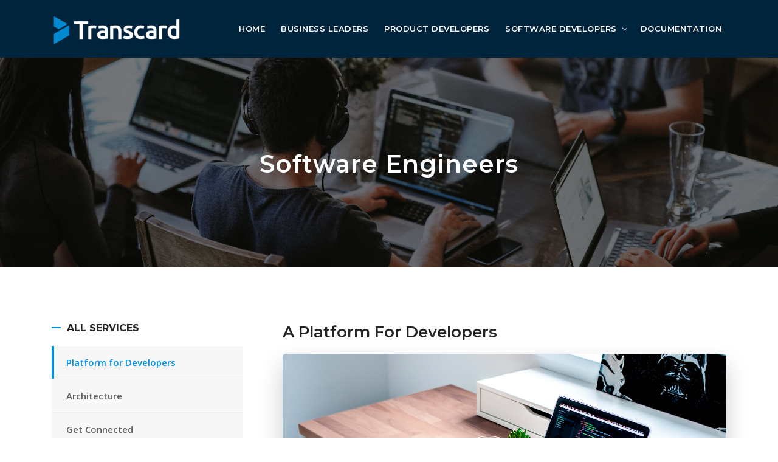

--- FILE ---
content_type: text/html; charset=utf-8
request_url: https://www.openpaymentapi.com/SoftwareEngineers/SoftwareEngineers?tabOption=1
body_size: 6550
content:
<!DOCTYPE html>
<html>
<head>
    <meta charset="utf-8" />
    <meta name="viewport" content="width=device-width, initial-scale=1.0">
    <title>Services - Transcard Open API</title>
    
    <link href="/Content/bootstrap?v=0G_QakioNoWx6MCRMd4LP_vts5xAcnal9SozFPbw2dI1" rel="stylesheet"/>

    <link href="/Content/site?v=afFkaGRW5lqnHmJp5aZu9UUaBuwMdOAe6CHPeackvMo1" rel="stylesheet"/>

    
    
    
    
</head>
<body>
    <!-- start page loading -->
    <div id="preloader">
        <div class="row loader">
            <div class="loader-icon"></div>
        </div>
    </div>
    <!-- end page loading -->
    <!-- start main-wrapper section -->
    <div class="main-wrapper">
        <!-- start header section -->
        <header class="header-style6">
            <div class="navbar-default">
                <div class="container">
                    <div class="row align-items-center">
                        <div class="col-12 col-lg-12">
                            <div class="menu_area alt-font">
                                <nav class="navbar navbar-expand-lg navbar-light no-padding">
                                    <div class="navbar-header navbar-header-custom">
                                        <!-- start logo -->
                                        <a href="https://www.transcard.com" class="navbar-brand logowhite" target="_blank" rel="noopener noreferrer"><img id="logo" src="/Content/img/NewLogoDarkTransparent.png" alt="logo"></a>
                                        
                                        <!-- end logo -->
                                    </div>
                                    <div class="navbar-toggler"></div>
                                    <!-- Menu Area -->
                                     <!-- menu area -->
<ul class="navbar-nav ml-auto" id="nav" style="display: none;">
    <li>
        <a href="/">Home</a>
    </li>
    <li>
        <a href="/BusinessLeaders/BusinessLeaders">Business Leaders</a>
    </li>
    <li>
        <a href="/ProductDeveloper/ProductDeveloper">Product Developers</a>
    </li>
    <li>
        
        <a href="/SoftwareEngineers/SoftwareEngineers?tabOption=1">Software Developers</a>
        <ul>
            <li>
                <a href="/SoftwareEngineers/SoftwareEngineers?tabOption=1">Platform for Developers</a>
            </li>
            <li>
                <a href="/SoftwareEngineers/SoftwareEngineers?tabOption=2">Architecture</a>
            </li>
            <li>
                <a href="/SoftwareEngineers/SoftwareEngineers?tabOption=3">Get in Touch</a>
            </li>
        </ul>
    </li>
    <li>
        <a href="/Documentation/Documentation">Documentation</a>
    </li>
</ul>
<!-- end menu area -->

                                </nav>
                            </div>
                        </div>
                    </div>
                </div>
            </div>
        </header>
    </div>
    <!-- end header section -->
    <!-- Page Content -->

    <div class="">
        



<!-- start main-wrapper section -->
<div class="main-wrapper">
    <!-- start page title section -->   
    
    <section class="page-title-section2 bg-img cover-background" data-overlay-dark="4" data-background="/Content/img/Unsplash/collaboration1.jpg">
        <div class="container">

            <div class="row">
                <div class="col-md-12">
                    <h1>Software Engineers</h1>
                </div>
            </div>

        </div>
    </section>
    <!-- end page title section -->

    <!-- start service detail section3 -->
    <section>
        <div class="container">
            <div class="row">
                <!-- start left side section -->
                <div class="col-lg-4 col-md-12 padding-50px-right md-padding-30px-right sm-padding-15px-right order-2 order-lg-1">

                    <!-- start services -->
                    <div class="services-single-left-box">
                        <h6 class="font-weight-700 font-size16 sm-font-size14 text-uppercase left-title margin-20px-bottom">All Services</h6>
                        <div class="services-single-menu bg-light-gray margin-30px-bottom sm-margin-25px-bottom" id="section-tabs">
                            <ul class="no-margin">
                                <li class="active"><a href="javascript:void(0)" id="1" class="section-tab-toggle">Platform for Developers</a></li>
                                <li><a href="javascript:void(0)" id="2" class="section-tab-toggle">Architecture</a></li>
                                
                                <li><a href="javascript:void(0)" id="3" class="section-tab-toggle">Get Connected</a></li>
                                
                            </ul>
                        </div>
                    </div>
                    <!-- end services -->
                    <!-- start download -->
                    <h6 class="font-weight-700 font-size16 sm-font-size14 text-uppercase left-title margin-20px-bottom">Documentation</h6>
                    <ul class="downloads no-margin-bottom">
                        <li>
                            <a href="/Documentation/Documentation">
                                <i class="far fa-file-pdf font-size24"></i><span class="label font-weight-600">Technical Documentation</span>
                            </a>
                        </li>
                        <li>
                            <a href="/Content/img/Payment System Diagram - General Overview.png" target="_blank" rel="noopener noreferrer">
                                <i class="far fa-file-pdf font-size24"></i><span class="label font-weight-600">System Overview Diagram</span>
                            </a>
                        </li>
                    </ul>
                    <!-- end download -->

                </div>
                <!-- end left side section -->
                
                <!-- start section3 -->
                <div class="col-lg-8 col-md-12 order-1 order-lg-2 sm-margin-30px-bottom section-details" id="section3">
                    <div class="services-single-right" id="partial-content">

                        

                    </div>
                </div>
                <!-- end section3 -->
                


            </div>
        </div>
    </section>
    <!-- end service detail section3 -->
    

</div>







        <hr />
        <!-- start footer section -->
        
        <footer class="bg-img background-size-contain" data-overlay-dark="1" data-background="">
            <div class="footer-top-bar margin-50px-bottom xs-margin-30px-bottom">

                <div class="container" id="footer-addtional-links">
                    <div class="row">
                        <div class="col-lg-3">
                            <a href="javascript: document.body.scrollIntoView(false);">
                                <div class=" contactStep padding-30px-all sm-padding-25px-tb sm-no-padding-lr border-right border-color-light-white sm-no-border-right sm-border-bottom sm-no-border-left">
                                    <div class="d-inline-block font-size36 line-height-30 sm-font-size32 sm-line-height-30 text-light-gray vertical-align-top width-40px">
                                        <span class="vertical-align-top">
                                            <strong style="color: #fff;">1</strong>
                                        </span>
                                    </div>
                                    <div class="d-inline-block vertical-align-top padding-10px-left width-75">
                                        <h5 class="no-margin text-white text-uppercase font-size15">Contact Us</h5>
                                        <p class="no-margin line-height-normal"> To get started, use the form below to tell us what problem you are trying to solve.</p>
                                    </div>
                                </div>
                            </a>
                        </div>
                        <div class="col-lg-3">
                            <div class="padding-30px-all sm-padding-25px-tb sm-no-padding-lr border-right border-color-light-white sm-no-border-right sm-border-bottom">
                                <span class="d-inline-block font-size36 line-height-30 sm-font-size32 sm-line-height-30 text-light-gray vertical-align-top width-40px">
                                    <span class="vertical-align-top">
                                        <strong>2</strong>
                                    </span>
                                </span>
                                <div class="d-inline-block vertical-align-top padding-10px-left width-75">
                                    <h5 class="no-margin text-white text-uppercase font-size15">Payment Experts</h5>
                                    <p class="no-margin line-height-normal">Experts will partner with you to design the best solution for your needs. </p>
                                </div>
                            </div>
                        </div>
                        <div class="col-lg-3">
                            <div class="padding-30px-all sm-padding-25px-tb sm-no-padding-lr border-right border-color-light-white sm-no-border-right sm-border-bottom">
                                <span class="d-inline-block font-size36 line-height-30 sm-font-size32 sm-line-height-30 text-light-gray vertical-align-top width-40px">
                                    <span class="vertical-align-top">
                                        <strong>3</strong>
                                    </span>
                                </span>
                                <div class="d-inline-block vertical-align-top padding-10px-left width-75">
                                    <h5 class="no-margin text-white text-uppercase font-size15">Prototype</h5>
                                    <p class="no-margin line-height-normal">We will assist you in prototyping your solution to prove it before you build it. </p>
                                </div>
                            </div>
                        </div>
                        <div class="col-lg-3">
                            <div class="padding-30px-all sm-padding-25px-tb sm-no-padding-lr border-right border-color-light-white sm-no-border-right sm-border-bottom ">
                                <span class="d-inline-block font-size36 line-height-30 sm-font-size32 sm-line-height-30 text-light-gray vertical-align-top width-40px">
                                    
                                    <span class="vertical-align-top">
                                        <strong>4</strong>
                                    </span>
                                </span>
                                <div class="d-inline-block vertical-align-top padding-10px-left width-75">
                                    <h5 class="no-margin text-white text-uppercase font-size15">Launch</h5>
                                    <p class="no-margin line-height-normal"> We're here to help you through launch and beyond.</p>
                                </div>
                            </div>
                        </div>
                    </div>
                </div>
            </div>

            <div class="container" id="footer-details">
                <div class="row">
                    <div class="col-lg-4 col-md-6 sm-margin-30px-bottom">
                        
                        <img alt="footer-logo" src="/Content/img/NewLogoDarkTransparent.png" style="margin-left: -55px;">
                        <p class="margin-25px-top margin-20px-bottom">
                            For more information, don't hesitate to reach out to us!
                        </p>
                        <ul class="footer-list-style2">
                            <li>
                                <a href="https://goo.gl/maps/HWrEaGQFQoC8xkAW8" target="_blank" rel="noopener noreferrer">
                                    <span class="d-inline-block vertical-align-top font-size18"><i class="fas fa-map-marker-alt text-theme-color"></i></span>
                                    <span class="d-inline-block width-85 vertical-align-top padding-10px-left underline">1010 Market Street Chattanooga, TN 37402</span>
                                </a>
                            </li>
                            
                        </ul>
                    </div>
                    <div class="col-lg-7 col-md-7">
                        <h3 class="footer-title-style5">Get in Touch</h3>
                        <div id="contact-form">    <div class="container">
        <div class="row">
            <!-- start contact form -->
            <div class="col-12">

                
<form action="/ContactUs/SubmitContactUs" data-ajax="true" data-ajax-failure="OnFailure" data-ajax-method="POST" data-ajax-success="OnSuccess" id="contactForm" method="post"><input name="__RequestVerificationToken" type="hidden" value="VbN8CfqaCFBa3XtpGiRyc8yC6SMyCdOHXeyZUbbSRp3b2crGpOiVKZIPiWnwSF2uwfQb-HT09X1rYg7pPEeP9QD_vQW3mLYG61hIKRgEua01" />                    <div class="row">
                        
                            <div class="col-md-6">
                                <input id="firstname" name="FirstName" placeholder="First Name" required="required" type="text" value="" />
                            </div>
                            <div class="col-md-6">
                                <input id="lastname" name="LastName" placeholder="Last Name" required="required" type="text" value="" />
                            </div>
                            <div class="col-md-12">
                                <input id="email" name="Email" placeholder="Email" required="required" type="text" value="" />
                            </div>
                            <div class="col-md-6">
                                <input id="companyname" name="CompanyName" placeholder="Company Name" required="required" type="text" value="" />
                            </div>
                            <div class="col-md-6">
                                <select class="" data-val="true" data-val-range="Select Company Type" data-val-range-max="2147483647" data-val-range-min="1" data-val-required="The CompanyType field is required." id="CompanyType" name="CompanyType" placeholder="Company Type"><option selected="selected" value="0">Company Type</option>
<option value="1">Financial Institution</option>
<option value="2">Enterprise/Corporation</option>
</select>
                               
                                <span class="field-validation-valid text-danger" data-valmsg-for="CompanyType" data-valmsg-replace="true"></span>
                            </div>
                            <div class="col-md-12">
                                <textarea cols="20" id="message" name="Message" placeholder="How can we help?" required="required" rows="2">
</textarea>
                            </div>
                
                        <div class="form-group">  
                            <div class="col-md-offset-2 col-md-10">  
                                <script src='https://www.google.com/recaptcha/api.js'></script><div class="g-recaptcha" data-sitekey="6Lc2v7gUAAAAAADVsdsyUWTSCPGzWYMLfVty8GO2"></div>  
                                  
                            </div>  
                        </div>  
                        
                        <div class="mfControls col-md-12">
                            <button type="submit" class="butn theme transparent-hover"><span>Let's Connect!</span></button>
                            
                           
                        </div>
                    </div><!-- End Row -->
</form>               

            </div>
            <!-- end contact form  -->
        </div>
    </div>



</div>
                        <div class="mfControls col-md-12">
                            <div id="responseArea" style="min-height: 40px; padding-top: 10px;">
                                <span id="success" class="submit-message " style="display: none; font-weight: bold; color: rgb(28, 181, 44);">Thank you for your inquiry! Someone will contact you shortly.</span>
                                <span id="error" class="submit-message " style="display: none; font-weight: bold; color: red;">There was an error processing your request. Please try again.</span>
                            </div>
                        </div>
                    </div>
                </div>
            </div>
            <div class="footer-bar bg-transparent border-top border-color-light-white position-relative z-index-1">
                <div class="container">
                    <div class="row">
                        <div class="col-md-6 text-left xs-text-center xs-margin-5px-bottom">
                            <div class="footer-social-icons small">
                                <ul>
                                    <li><a href="https://www.facebook.com/TransCard/?rf=243630886104487" target="_blank" rel="noopener noreferrer" title="Facebook"><i class="fab fa-facebook-f"></i></a></li>
                                    <li><a href="https://twitter.com/transcardllc?lang=en" target="_blank" rel="noopener noreferrer" title="Twitter"><i class="fab fa-twitter"></i></a></li>
                                    <li><a href="https://www.linkedin.com/company/transcard/" target="_blank" rel="noopener noreferrer" title="LinkedIn"><i class="fab fa-linkedin-in"></i></a></li>
                                    <li><a href="https://www.instagram.com/transcard_/" target="_blank" rel="noopener noreferrer" title="Instagram"><i class="fab fa-instagram"></i></a></li>
                                    <li><a href="https://www.youtube.com/channel/UCPLhZfcmEtv2Pu5ITztSGpw" target="_blank" rel="noopener noreferrer" title="YouTube"><i class="fab fa-youtube"></i></a></li>
                                </ul>
                            </div>
                        </div>
                        <div class="col-md-6 text-right xs-text-center">
                            <p class="xs-margin-5px-top xs-font-size13">&copy; 2026 Transcard</p>
                        </div>
                    </div>
                </div>
            </div>
        </footer>
        <!-- end footer section -->
        <div id="bottom"></div>

    </div>

    <!-- start scroll to top -->
    <a href="javascript:void(0)" class="scroll-to-top" id="back-to-top"><i class="fas fa-angle-up" aria-hidden="true"></i></a>
    <!-- end scroll to top -->
    <!-- End Page Content -->

    <script src="/bundles/jquery?v=y5T_fch3_creYsfCJmPImOkasnXO4ez1iKqO7XHGTWU1"></script>

    <script src="/bundles/jqueryunob?v=OogFi3g5HLuGIHAgSqPk_6zluJg3HjxNAuUL0uNC8a81"></script>

    <script src="/bundles/contactForm?v=vrQKQt6OT9qsmD9tV08VxFnIn08iw7qwPh9z7JI-Zug1"></script>

    <script src="/bundles/custom_layout?v=eLcKVczZLCuMqvU-j-feMMGiNj1P4XWyQow6CjUORPs1"></script>

    

<script type="text/javascript">

    $(document).ready(function () {

        //### Nav-Menu Selected
        var sectionNumber = GetSectionIdFromRoute(); //Get section number. (Only if coming from navmenu
        ActivateTabCSS($("#" + sectionNumber).closest('li')); //Activate tab at selected tab index
        RenderPartialView(sectionNumber); //Render partial for selected tab index

        //### Tab Option Selected
        $(".section-tab-toggle").click(function () {
            ActivateTabCSS($(this).closest('li')); //Activate tab at selected tab index
            var sectionNumber = this.id.toString(); //Get the section number of the selected tab
            RenderPartialView(sectionNumber); //Render partial for selected tab index

            //Scroll to top of section after the partial view loads
            $("html, body").animate({ scrollTop: 300 }, "slow");
            return false;
         });
    });

    /* Checks to see if there is a valid section id passed in the controller call. If so, return that index. */
    function GetSectionIdFromRoute() {
        var sectionNumber = "1"; //set a default number
        var maxSectionId = 0;
        var minSectionId = 1;
        var inTabOption = 1;

        //Find min and max tab indexes expected
        $('#section-tabs').find('a').each(function () {
            var sectionId = parseInt($(this).attr('id'));
            maxSectionId = Math.max(sectionId, maxSectionId);
            minSectionId = Math.min(sectionId, minSectionId);
        });

        //check to make sure we have a value and that the length is expected length
        //before we try to parse it into an int.
        if (inTabOption == null) {
            return "1";
        }
        

        //limit the query to just 1 character since we only expect a single numeric value; as an xss vulnerability security.
        if (inTabOption.length > 1) {
            return "1";
        }
            

        //Get the option selected, if any. If there is none, return default tab index of 1.
        var selectedOption = parseInt(inTabOption);
        if (Number.isNaN(selectedOption) || selectedOption == null) {
            return "1";
        }

        //if a valid selected value is selected, assign it
        if (selectedOption >= minSectionId && selectedOption <= maxSectionId) {
            sectionNumber = selectedOption;
        }

        return sectionNumber; //default assigned to 1
    };

    /* Activates the CSS for an active tab */
    function ActivateTabCSS(liToActivate) {
        $("#section-tabs>ul>li.active").removeClass("active");
        liToActivate.addClass("active");
    };

    /* Renders the partial view for a given tab index */
    function RenderPartialView(selectionIndex) {
        $.ajax({
            url: "LoadPartialView",
            dataType: "html",
            data: { selection: selectionIndex },
            success: function(result) {
                $('#partial-content').html(result);
            }
        });
    };

    </script>


    <!-- Global site tag (gtag.js) - Google Analytics -->
    <script async src="https://www.googletagmanager.com/gtag/js?id=UA-19489731-14"></script>
    <script>
        window.dataLayer = window.dataLayer || [];
        function gtag(){dataLayer.push(arguments);}
        gtag('js', new Date());
        gtag('config', 'UA-19489731-14');
    </script>




</body>
</html>


--- FILE ---
content_type: text/html; charset=utf-8
request_url: https://www.openpaymentapi.com/SoftwareEngineers/LoadPartialView?selection=1
body_size: 1777
content:




<h5 class="font-weight-600">A Platform For Developers</h5>
<div class="margin-40px-bottom sm-margin-30px-bottom"><img src="/Content/img/Unsplash/laptopdesk2.jpg" class="border-radius-5 box-shadow-primary" alt="" /></div>
<p class="margin-30px-bottom sm-margin-20px-bottom width-95">The Transcard Open API Platform was written specifically to ease development time and expense for our clients and partners.  The REST based api layer exposes all functions within the platform, allowing developers to be as creative as they wish, while secure in the knowledge that the platform is configured to be compliant and secure.</p>
<div class="row">
    <div class="col-12">
        <div class="inner-title">
            <h6>Product Developer Methodologies</h6>
        </div>
    </div>
    <div class="col-lg-6 margin-35px-bottom sm-margin-25px-bottom">
        <div class="feature-flex-square">
            <div class="clearfix">
                <div class="feature-flex-square-icon">
                    <i class="icon-layers"></i>
                </div>
                <div class="feature-flex-square-content">
                    <h4><a href="javascript:void(0)">Waterfall</a></h4>
                    <p>Using the Open API site, project managers can design their integration from the ground up before even starting.</p>
                </div>
            </div>
        </div>
    </div>
    <div class="col-lg-6 margin-35px-bottom sm-margin-25px-bottom">
        <div class="feature-flex-square">
            <div class="clearfix">
                <div class="feature-flex-square-icon">
                    <i class="icon-genius"></i>
                </div>
                <div class="feature-flex-square-content">
                    <h4><a href="javascript:void(0)">Agile/Scrum</a></h4>
                    <p>The Open API platform was designed and created using Agile and Scrum methodlogies, and is incredibly easy to use for fast prototyping.</p>
                </div>
            </div>
        </div>
    </div>
</div>

<div class="row key-benefits">

    <div class="col-12">
        <div class="inner-title">
            <h6>Key Benefits</h6>
        </div>
    </div>

    <!-- start feature box item -->
    <div class="col-lg-12">
        <div class="row">
            <div class="col-sm-2 mobile-margin-20px-bottom">
                
                <i class="fa fa-tachometer-alt fa-4x key-benefits-icon"></i>
            </div>
            <div class="col-sm-8">

                <h5 class="font-size16 sm-font-size15 xs-font-size14 font-weight-600 margin-10px-bottom">
                    Well Structured, Mature API
                </h5>
                <p>
                    The Transcard Open API Platform is currently in its 4th release, and does not suffer from new release issues. 
                    The API structure is logical extensive. With such a granular function layer, developers should be able to fully 
                    understand the platform and  how to engage easily. 
                    <a href="/Documentation/Documentation" style="color:#0076FF;">Take a look!</a>
                    
                </p>
            </div>
        </div>
    </div>
    <div class="col-12">
        <div class="separator-line-horrizontal-full bg-black opacity1 margin-30px-tb xs-margin-20px-top xs-margin-30px-bottom"></div>
    </div>
    <div class="col-lg-12">
        <div class="row">
            <div class="col-sm-2 mobile-margin-20px-bottom">
                
                <i class="fa fa-hands-helping fa-4x key-benefits-icon"></i>
            </div>
            <div class="col-sm-8">
                <h5 class="font-size16 sm-font-size15 xs-font-size14 font-weight-600 margin-10px-bottom">
                    Easy Access to Assistance
                </h5>
                <p>
                    While the Transcard Open API Platform is structured and documented in such a way that developers can work independantly,
                    for those times a developer may need to ask technical questions, we are always here for you.  Once your project starts development,
                    you will be assigned a senior lead who can answer questions and assist with your needs.
                </p>
            </div>
        </div>
    </div>
    <div class="col-12">
        <div class="separator-line-horrizontal-full bg-black opacity1 margin-30px-tb xs-margin-20px-top xs-margin-30px-bottom"></div>
    </div>
    <div class="col-lg-12">
        <div class="row">
            <div class="col-sm-2 mobile-margin-20px-bottom">
                
                <i class="fa fa-code-branch fa-4x key-benefits-icon"></i>
            </div>
            <div class="col-sm-8">
                <h5 class="font-size16 sm-font-size15 xs-font-size14 font-weight-600 margin-10px-bottom">
                    No Deprecated APIs.....Ever!
                </h5>
                <p>
                    No one wants to walk in on Monday morning and get an email that your SAAS provider is deprecating the APIs you are using.
                    We are developers too, and we will never do this.  If a function needs to change so much that it is non regressive,
                    then we create a new one!
                </p>
            </div>
        </div>
    </div>

</div>
<!-- end right side section -->



--- FILE ---
content_type: text/html; charset=utf-8
request_url: https://www.google.com/recaptcha/api2/anchor?ar=1&k=6Lc2v7gUAAAAAADVsdsyUWTSCPGzWYMLfVty8GO2&co=aHR0cHM6Ly93d3cub3BlbnBheW1lbnRhcGkuY29tOjQ0Mw..&hl=en&v=PoyoqOPhxBO7pBk68S4YbpHZ&size=normal&anchor-ms=20000&execute-ms=30000&cb=jpyeopkeb1ab
body_size: 49410
content:
<!DOCTYPE HTML><html dir="ltr" lang="en"><head><meta http-equiv="Content-Type" content="text/html; charset=UTF-8">
<meta http-equiv="X-UA-Compatible" content="IE=edge">
<title>reCAPTCHA</title>
<style type="text/css">
/* cyrillic-ext */
@font-face {
  font-family: 'Roboto';
  font-style: normal;
  font-weight: 400;
  font-stretch: 100%;
  src: url(//fonts.gstatic.com/s/roboto/v48/KFO7CnqEu92Fr1ME7kSn66aGLdTylUAMa3GUBHMdazTgWw.woff2) format('woff2');
  unicode-range: U+0460-052F, U+1C80-1C8A, U+20B4, U+2DE0-2DFF, U+A640-A69F, U+FE2E-FE2F;
}
/* cyrillic */
@font-face {
  font-family: 'Roboto';
  font-style: normal;
  font-weight: 400;
  font-stretch: 100%;
  src: url(//fonts.gstatic.com/s/roboto/v48/KFO7CnqEu92Fr1ME7kSn66aGLdTylUAMa3iUBHMdazTgWw.woff2) format('woff2');
  unicode-range: U+0301, U+0400-045F, U+0490-0491, U+04B0-04B1, U+2116;
}
/* greek-ext */
@font-face {
  font-family: 'Roboto';
  font-style: normal;
  font-weight: 400;
  font-stretch: 100%;
  src: url(//fonts.gstatic.com/s/roboto/v48/KFO7CnqEu92Fr1ME7kSn66aGLdTylUAMa3CUBHMdazTgWw.woff2) format('woff2');
  unicode-range: U+1F00-1FFF;
}
/* greek */
@font-face {
  font-family: 'Roboto';
  font-style: normal;
  font-weight: 400;
  font-stretch: 100%;
  src: url(//fonts.gstatic.com/s/roboto/v48/KFO7CnqEu92Fr1ME7kSn66aGLdTylUAMa3-UBHMdazTgWw.woff2) format('woff2');
  unicode-range: U+0370-0377, U+037A-037F, U+0384-038A, U+038C, U+038E-03A1, U+03A3-03FF;
}
/* math */
@font-face {
  font-family: 'Roboto';
  font-style: normal;
  font-weight: 400;
  font-stretch: 100%;
  src: url(//fonts.gstatic.com/s/roboto/v48/KFO7CnqEu92Fr1ME7kSn66aGLdTylUAMawCUBHMdazTgWw.woff2) format('woff2');
  unicode-range: U+0302-0303, U+0305, U+0307-0308, U+0310, U+0312, U+0315, U+031A, U+0326-0327, U+032C, U+032F-0330, U+0332-0333, U+0338, U+033A, U+0346, U+034D, U+0391-03A1, U+03A3-03A9, U+03B1-03C9, U+03D1, U+03D5-03D6, U+03F0-03F1, U+03F4-03F5, U+2016-2017, U+2034-2038, U+203C, U+2040, U+2043, U+2047, U+2050, U+2057, U+205F, U+2070-2071, U+2074-208E, U+2090-209C, U+20D0-20DC, U+20E1, U+20E5-20EF, U+2100-2112, U+2114-2115, U+2117-2121, U+2123-214F, U+2190, U+2192, U+2194-21AE, U+21B0-21E5, U+21F1-21F2, U+21F4-2211, U+2213-2214, U+2216-22FF, U+2308-230B, U+2310, U+2319, U+231C-2321, U+2336-237A, U+237C, U+2395, U+239B-23B7, U+23D0, U+23DC-23E1, U+2474-2475, U+25AF, U+25B3, U+25B7, U+25BD, U+25C1, U+25CA, U+25CC, U+25FB, U+266D-266F, U+27C0-27FF, U+2900-2AFF, U+2B0E-2B11, U+2B30-2B4C, U+2BFE, U+3030, U+FF5B, U+FF5D, U+1D400-1D7FF, U+1EE00-1EEFF;
}
/* symbols */
@font-face {
  font-family: 'Roboto';
  font-style: normal;
  font-weight: 400;
  font-stretch: 100%;
  src: url(//fonts.gstatic.com/s/roboto/v48/KFO7CnqEu92Fr1ME7kSn66aGLdTylUAMaxKUBHMdazTgWw.woff2) format('woff2');
  unicode-range: U+0001-000C, U+000E-001F, U+007F-009F, U+20DD-20E0, U+20E2-20E4, U+2150-218F, U+2190, U+2192, U+2194-2199, U+21AF, U+21E6-21F0, U+21F3, U+2218-2219, U+2299, U+22C4-22C6, U+2300-243F, U+2440-244A, U+2460-24FF, U+25A0-27BF, U+2800-28FF, U+2921-2922, U+2981, U+29BF, U+29EB, U+2B00-2BFF, U+4DC0-4DFF, U+FFF9-FFFB, U+10140-1018E, U+10190-1019C, U+101A0, U+101D0-101FD, U+102E0-102FB, U+10E60-10E7E, U+1D2C0-1D2D3, U+1D2E0-1D37F, U+1F000-1F0FF, U+1F100-1F1AD, U+1F1E6-1F1FF, U+1F30D-1F30F, U+1F315, U+1F31C, U+1F31E, U+1F320-1F32C, U+1F336, U+1F378, U+1F37D, U+1F382, U+1F393-1F39F, U+1F3A7-1F3A8, U+1F3AC-1F3AF, U+1F3C2, U+1F3C4-1F3C6, U+1F3CA-1F3CE, U+1F3D4-1F3E0, U+1F3ED, U+1F3F1-1F3F3, U+1F3F5-1F3F7, U+1F408, U+1F415, U+1F41F, U+1F426, U+1F43F, U+1F441-1F442, U+1F444, U+1F446-1F449, U+1F44C-1F44E, U+1F453, U+1F46A, U+1F47D, U+1F4A3, U+1F4B0, U+1F4B3, U+1F4B9, U+1F4BB, U+1F4BF, U+1F4C8-1F4CB, U+1F4D6, U+1F4DA, U+1F4DF, U+1F4E3-1F4E6, U+1F4EA-1F4ED, U+1F4F7, U+1F4F9-1F4FB, U+1F4FD-1F4FE, U+1F503, U+1F507-1F50B, U+1F50D, U+1F512-1F513, U+1F53E-1F54A, U+1F54F-1F5FA, U+1F610, U+1F650-1F67F, U+1F687, U+1F68D, U+1F691, U+1F694, U+1F698, U+1F6AD, U+1F6B2, U+1F6B9-1F6BA, U+1F6BC, U+1F6C6-1F6CF, U+1F6D3-1F6D7, U+1F6E0-1F6EA, U+1F6F0-1F6F3, U+1F6F7-1F6FC, U+1F700-1F7FF, U+1F800-1F80B, U+1F810-1F847, U+1F850-1F859, U+1F860-1F887, U+1F890-1F8AD, U+1F8B0-1F8BB, U+1F8C0-1F8C1, U+1F900-1F90B, U+1F93B, U+1F946, U+1F984, U+1F996, U+1F9E9, U+1FA00-1FA6F, U+1FA70-1FA7C, U+1FA80-1FA89, U+1FA8F-1FAC6, U+1FACE-1FADC, U+1FADF-1FAE9, U+1FAF0-1FAF8, U+1FB00-1FBFF;
}
/* vietnamese */
@font-face {
  font-family: 'Roboto';
  font-style: normal;
  font-weight: 400;
  font-stretch: 100%;
  src: url(//fonts.gstatic.com/s/roboto/v48/KFO7CnqEu92Fr1ME7kSn66aGLdTylUAMa3OUBHMdazTgWw.woff2) format('woff2');
  unicode-range: U+0102-0103, U+0110-0111, U+0128-0129, U+0168-0169, U+01A0-01A1, U+01AF-01B0, U+0300-0301, U+0303-0304, U+0308-0309, U+0323, U+0329, U+1EA0-1EF9, U+20AB;
}
/* latin-ext */
@font-face {
  font-family: 'Roboto';
  font-style: normal;
  font-weight: 400;
  font-stretch: 100%;
  src: url(//fonts.gstatic.com/s/roboto/v48/KFO7CnqEu92Fr1ME7kSn66aGLdTylUAMa3KUBHMdazTgWw.woff2) format('woff2');
  unicode-range: U+0100-02BA, U+02BD-02C5, U+02C7-02CC, U+02CE-02D7, U+02DD-02FF, U+0304, U+0308, U+0329, U+1D00-1DBF, U+1E00-1E9F, U+1EF2-1EFF, U+2020, U+20A0-20AB, U+20AD-20C0, U+2113, U+2C60-2C7F, U+A720-A7FF;
}
/* latin */
@font-face {
  font-family: 'Roboto';
  font-style: normal;
  font-weight: 400;
  font-stretch: 100%;
  src: url(//fonts.gstatic.com/s/roboto/v48/KFO7CnqEu92Fr1ME7kSn66aGLdTylUAMa3yUBHMdazQ.woff2) format('woff2');
  unicode-range: U+0000-00FF, U+0131, U+0152-0153, U+02BB-02BC, U+02C6, U+02DA, U+02DC, U+0304, U+0308, U+0329, U+2000-206F, U+20AC, U+2122, U+2191, U+2193, U+2212, U+2215, U+FEFF, U+FFFD;
}
/* cyrillic-ext */
@font-face {
  font-family: 'Roboto';
  font-style: normal;
  font-weight: 500;
  font-stretch: 100%;
  src: url(//fonts.gstatic.com/s/roboto/v48/KFO7CnqEu92Fr1ME7kSn66aGLdTylUAMa3GUBHMdazTgWw.woff2) format('woff2');
  unicode-range: U+0460-052F, U+1C80-1C8A, U+20B4, U+2DE0-2DFF, U+A640-A69F, U+FE2E-FE2F;
}
/* cyrillic */
@font-face {
  font-family: 'Roboto';
  font-style: normal;
  font-weight: 500;
  font-stretch: 100%;
  src: url(//fonts.gstatic.com/s/roboto/v48/KFO7CnqEu92Fr1ME7kSn66aGLdTylUAMa3iUBHMdazTgWw.woff2) format('woff2');
  unicode-range: U+0301, U+0400-045F, U+0490-0491, U+04B0-04B1, U+2116;
}
/* greek-ext */
@font-face {
  font-family: 'Roboto';
  font-style: normal;
  font-weight: 500;
  font-stretch: 100%;
  src: url(//fonts.gstatic.com/s/roboto/v48/KFO7CnqEu92Fr1ME7kSn66aGLdTylUAMa3CUBHMdazTgWw.woff2) format('woff2');
  unicode-range: U+1F00-1FFF;
}
/* greek */
@font-face {
  font-family: 'Roboto';
  font-style: normal;
  font-weight: 500;
  font-stretch: 100%;
  src: url(//fonts.gstatic.com/s/roboto/v48/KFO7CnqEu92Fr1ME7kSn66aGLdTylUAMa3-UBHMdazTgWw.woff2) format('woff2');
  unicode-range: U+0370-0377, U+037A-037F, U+0384-038A, U+038C, U+038E-03A1, U+03A3-03FF;
}
/* math */
@font-face {
  font-family: 'Roboto';
  font-style: normal;
  font-weight: 500;
  font-stretch: 100%;
  src: url(//fonts.gstatic.com/s/roboto/v48/KFO7CnqEu92Fr1ME7kSn66aGLdTylUAMawCUBHMdazTgWw.woff2) format('woff2');
  unicode-range: U+0302-0303, U+0305, U+0307-0308, U+0310, U+0312, U+0315, U+031A, U+0326-0327, U+032C, U+032F-0330, U+0332-0333, U+0338, U+033A, U+0346, U+034D, U+0391-03A1, U+03A3-03A9, U+03B1-03C9, U+03D1, U+03D5-03D6, U+03F0-03F1, U+03F4-03F5, U+2016-2017, U+2034-2038, U+203C, U+2040, U+2043, U+2047, U+2050, U+2057, U+205F, U+2070-2071, U+2074-208E, U+2090-209C, U+20D0-20DC, U+20E1, U+20E5-20EF, U+2100-2112, U+2114-2115, U+2117-2121, U+2123-214F, U+2190, U+2192, U+2194-21AE, U+21B0-21E5, U+21F1-21F2, U+21F4-2211, U+2213-2214, U+2216-22FF, U+2308-230B, U+2310, U+2319, U+231C-2321, U+2336-237A, U+237C, U+2395, U+239B-23B7, U+23D0, U+23DC-23E1, U+2474-2475, U+25AF, U+25B3, U+25B7, U+25BD, U+25C1, U+25CA, U+25CC, U+25FB, U+266D-266F, U+27C0-27FF, U+2900-2AFF, U+2B0E-2B11, U+2B30-2B4C, U+2BFE, U+3030, U+FF5B, U+FF5D, U+1D400-1D7FF, U+1EE00-1EEFF;
}
/* symbols */
@font-face {
  font-family: 'Roboto';
  font-style: normal;
  font-weight: 500;
  font-stretch: 100%;
  src: url(//fonts.gstatic.com/s/roboto/v48/KFO7CnqEu92Fr1ME7kSn66aGLdTylUAMaxKUBHMdazTgWw.woff2) format('woff2');
  unicode-range: U+0001-000C, U+000E-001F, U+007F-009F, U+20DD-20E0, U+20E2-20E4, U+2150-218F, U+2190, U+2192, U+2194-2199, U+21AF, U+21E6-21F0, U+21F3, U+2218-2219, U+2299, U+22C4-22C6, U+2300-243F, U+2440-244A, U+2460-24FF, U+25A0-27BF, U+2800-28FF, U+2921-2922, U+2981, U+29BF, U+29EB, U+2B00-2BFF, U+4DC0-4DFF, U+FFF9-FFFB, U+10140-1018E, U+10190-1019C, U+101A0, U+101D0-101FD, U+102E0-102FB, U+10E60-10E7E, U+1D2C0-1D2D3, U+1D2E0-1D37F, U+1F000-1F0FF, U+1F100-1F1AD, U+1F1E6-1F1FF, U+1F30D-1F30F, U+1F315, U+1F31C, U+1F31E, U+1F320-1F32C, U+1F336, U+1F378, U+1F37D, U+1F382, U+1F393-1F39F, U+1F3A7-1F3A8, U+1F3AC-1F3AF, U+1F3C2, U+1F3C4-1F3C6, U+1F3CA-1F3CE, U+1F3D4-1F3E0, U+1F3ED, U+1F3F1-1F3F3, U+1F3F5-1F3F7, U+1F408, U+1F415, U+1F41F, U+1F426, U+1F43F, U+1F441-1F442, U+1F444, U+1F446-1F449, U+1F44C-1F44E, U+1F453, U+1F46A, U+1F47D, U+1F4A3, U+1F4B0, U+1F4B3, U+1F4B9, U+1F4BB, U+1F4BF, U+1F4C8-1F4CB, U+1F4D6, U+1F4DA, U+1F4DF, U+1F4E3-1F4E6, U+1F4EA-1F4ED, U+1F4F7, U+1F4F9-1F4FB, U+1F4FD-1F4FE, U+1F503, U+1F507-1F50B, U+1F50D, U+1F512-1F513, U+1F53E-1F54A, U+1F54F-1F5FA, U+1F610, U+1F650-1F67F, U+1F687, U+1F68D, U+1F691, U+1F694, U+1F698, U+1F6AD, U+1F6B2, U+1F6B9-1F6BA, U+1F6BC, U+1F6C6-1F6CF, U+1F6D3-1F6D7, U+1F6E0-1F6EA, U+1F6F0-1F6F3, U+1F6F7-1F6FC, U+1F700-1F7FF, U+1F800-1F80B, U+1F810-1F847, U+1F850-1F859, U+1F860-1F887, U+1F890-1F8AD, U+1F8B0-1F8BB, U+1F8C0-1F8C1, U+1F900-1F90B, U+1F93B, U+1F946, U+1F984, U+1F996, U+1F9E9, U+1FA00-1FA6F, U+1FA70-1FA7C, U+1FA80-1FA89, U+1FA8F-1FAC6, U+1FACE-1FADC, U+1FADF-1FAE9, U+1FAF0-1FAF8, U+1FB00-1FBFF;
}
/* vietnamese */
@font-face {
  font-family: 'Roboto';
  font-style: normal;
  font-weight: 500;
  font-stretch: 100%;
  src: url(//fonts.gstatic.com/s/roboto/v48/KFO7CnqEu92Fr1ME7kSn66aGLdTylUAMa3OUBHMdazTgWw.woff2) format('woff2');
  unicode-range: U+0102-0103, U+0110-0111, U+0128-0129, U+0168-0169, U+01A0-01A1, U+01AF-01B0, U+0300-0301, U+0303-0304, U+0308-0309, U+0323, U+0329, U+1EA0-1EF9, U+20AB;
}
/* latin-ext */
@font-face {
  font-family: 'Roboto';
  font-style: normal;
  font-weight: 500;
  font-stretch: 100%;
  src: url(//fonts.gstatic.com/s/roboto/v48/KFO7CnqEu92Fr1ME7kSn66aGLdTylUAMa3KUBHMdazTgWw.woff2) format('woff2');
  unicode-range: U+0100-02BA, U+02BD-02C5, U+02C7-02CC, U+02CE-02D7, U+02DD-02FF, U+0304, U+0308, U+0329, U+1D00-1DBF, U+1E00-1E9F, U+1EF2-1EFF, U+2020, U+20A0-20AB, U+20AD-20C0, U+2113, U+2C60-2C7F, U+A720-A7FF;
}
/* latin */
@font-face {
  font-family: 'Roboto';
  font-style: normal;
  font-weight: 500;
  font-stretch: 100%;
  src: url(//fonts.gstatic.com/s/roboto/v48/KFO7CnqEu92Fr1ME7kSn66aGLdTylUAMa3yUBHMdazQ.woff2) format('woff2');
  unicode-range: U+0000-00FF, U+0131, U+0152-0153, U+02BB-02BC, U+02C6, U+02DA, U+02DC, U+0304, U+0308, U+0329, U+2000-206F, U+20AC, U+2122, U+2191, U+2193, U+2212, U+2215, U+FEFF, U+FFFD;
}
/* cyrillic-ext */
@font-face {
  font-family: 'Roboto';
  font-style: normal;
  font-weight: 900;
  font-stretch: 100%;
  src: url(//fonts.gstatic.com/s/roboto/v48/KFO7CnqEu92Fr1ME7kSn66aGLdTylUAMa3GUBHMdazTgWw.woff2) format('woff2');
  unicode-range: U+0460-052F, U+1C80-1C8A, U+20B4, U+2DE0-2DFF, U+A640-A69F, U+FE2E-FE2F;
}
/* cyrillic */
@font-face {
  font-family: 'Roboto';
  font-style: normal;
  font-weight: 900;
  font-stretch: 100%;
  src: url(//fonts.gstatic.com/s/roboto/v48/KFO7CnqEu92Fr1ME7kSn66aGLdTylUAMa3iUBHMdazTgWw.woff2) format('woff2');
  unicode-range: U+0301, U+0400-045F, U+0490-0491, U+04B0-04B1, U+2116;
}
/* greek-ext */
@font-face {
  font-family: 'Roboto';
  font-style: normal;
  font-weight: 900;
  font-stretch: 100%;
  src: url(//fonts.gstatic.com/s/roboto/v48/KFO7CnqEu92Fr1ME7kSn66aGLdTylUAMa3CUBHMdazTgWw.woff2) format('woff2');
  unicode-range: U+1F00-1FFF;
}
/* greek */
@font-face {
  font-family: 'Roboto';
  font-style: normal;
  font-weight: 900;
  font-stretch: 100%;
  src: url(//fonts.gstatic.com/s/roboto/v48/KFO7CnqEu92Fr1ME7kSn66aGLdTylUAMa3-UBHMdazTgWw.woff2) format('woff2');
  unicode-range: U+0370-0377, U+037A-037F, U+0384-038A, U+038C, U+038E-03A1, U+03A3-03FF;
}
/* math */
@font-face {
  font-family: 'Roboto';
  font-style: normal;
  font-weight: 900;
  font-stretch: 100%;
  src: url(//fonts.gstatic.com/s/roboto/v48/KFO7CnqEu92Fr1ME7kSn66aGLdTylUAMawCUBHMdazTgWw.woff2) format('woff2');
  unicode-range: U+0302-0303, U+0305, U+0307-0308, U+0310, U+0312, U+0315, U+031A, U+0326-0327, U+032C, U+032F-0330, U+0332-0333, U+0338, U+033A, U+0346, U+034D, U+0391-03A1, U+03A3-03A9, U+03B1-03C9, U+03D1, U+03D5-03D6, U+03F0-03F1, U+03F4-03F5, U+2016-2017, U+2034-2038, U+203C, U+2040, U+2043, U+2047, U+2050, U+2057, U+205F, U+2070-2071, U+2074-208E, U+2090-209C, U+20D0-20DC, U+20E1, U+20E5-20EF, U+2100-2112, U+2114-2115, U+2117-2121, U+2123-214F, U+2190, U+2192, U+2194-21AE, U+21B0-21E5, U+21F1-21F2, U+21F4-2211, U+2213-2214, U+2216-22FF, U+2308-230B, U+2310, U+2319, U+231C-2321, U+2336-237A, U+237C, U+2395, U+239B-23B7, U+23D0, U+23DC-23E1, U+2474-2475, U+25AF, U+25B3, U+25B7, U+25BD, U+25C1, U+25CA, U+25CC, U+25FB, U+266D-266F, U+27C0-27FF, U+2900-2AFF, U+2B0E-2B11, U+2B30-2B4C, U+2BFE, U+3030, U+FF5B, U+FF5D, U+1D400-1D7FF, U+1EE00-1EEFF;
}
/* symbols */
@font-face {
  font-family: 'Roboto';
  font-style: normal;
  font-weight: 900;
  font-stretch: 100%;
  src: url(//fonts.gstatic.com/s/roboto/v48/KFO7CnqEu92Fr1ME7kSn66aGLdTylUAMaxKUBHMdazTgWw.woff2) format('woff2');
  unicode-range: U+0001-000C, U+000E-001F, U+007F-009F, U+20DD-20E0, U+20E2-20E4, U+2150-218F, U+2190, U+2192, U+2194-2199, U+21AF, U+21E6-21F0, U+21F3, U+2218-2219, U+2299, U+22C4-22C6, U+2300-243F, U+2440-244A, U+2460-24FF, U+25A0-27BF, U+2800-28FF, U+2921-2922, U+2981, U+29BF, U+29EB, U+2B00-2BFF, U+4DC0-4DFF, U+FFF9-FFFB, U+10140-1018E, U+10190-1019C, U+101A0, U+101D0-101FD, U+102E0-102FB, U+10E60-10E7E, U+1D2C0-1D2D3, U+1D2E0-1D37F, U+1F000-1F0FF, U+1F100-1F1AD, U+1F1E6-1F1FF, U+1F30D-1F30F, U+1F315, U+1F31C, U+1F31E, U+1F320-1F32C, U+1F336, U+1F378, U+1F37D, U+1F382, U+1F393-1F39F, U+1F3A7-1F3A8, U+1F3AC-1F3AF, U+1F3C2, U+1F3C4-1F3C6, U+1F3CA-1F3CE, U+1F3D4-1F3E0, U+1F3ED, U+1F3F1-1F3F3, U+1F3F5-1F3F7, U+1F408, U+1F415, U+1F41F, U+1F426, U+1F43F, U+1F441-1F442, U+1F444, U+1F446-1F449, U+1F44C-1F44E, U+1F453, U+1F46A, U+1F47D, U+1F4A3, U+1F4B0, U+1F4B3, U+1F4B9, U+1F4BB, U+1F4BF, U+1F4C8-1F4CB, U+1F4D6, U+1F4DA, U+1F4DF, U+1F4E3-1F4E6, U+1F4EA-1F4ED, U+1F4F7, U+1F4F9-1F4FB, U+1F4FD-1F4FE, U+1F503, U+1F507-1F50B, U+1F50D, U+1F512-1F513, U+1F53E-1F54A, U+1F54F-1F5FA, U+1F610, U+1F650-1F67F, U+1F687, U+1F68D, U+1F691, U+1F694, U+1F698, U+1F6AD, U+1F6B2, U+1F6B9-1F6BA, U+1F6BC, U+1F6C6-1F6CF, U+1F6D3-1F6D7, U+1F6E0-1F6EA, U+1F6F0-1F6F3, U+1F6F7-1F6FC, U+1F700-1F7FF, U+1F800-1F80B, U+1F810-1F847, U+1F850-1F859, U+1F860-1F887, U+1F890-1F8AD, U+1F8B0-1F8BB, U+1F8C0-1F8C1, U+1F900-1F90B, U+1F93B, U+1F946, U+1F984, U+1F996, U+1F9E9, U+1FA00-1FA6F, U+1FA70-1FA7C, U+1FA80-1FA89, U+1FA8F-1FAC6, U+1FACE-1FADC, U+1FADF-1FAE9, U+1FAF0-1FAF8, U+1FB00-1FBFF;
}
/* vietnamese */
@font-face {
  font-family: 'Roboto';
  font-style: normal;
  font-weight: 900;
  font-stretch: 100%;
  src: url(//fonts.gstatic.com/s/roboto/v48/KFO7CnqEu92Fr1ME7kSn66aGLdTylUAMa3OUBHMdazTgWw.woff2) format('woff2');
  unicode-range: U+0102-0103, U+0110-0111, U+0128-0129, U+0168-0169, U+01A0-01A1, U+01AF-01B0, U+0300-0301, U+0303-0304, U+0308-0309, U+0323, U+0329, U+1EA0-1EF9, U+20AB;
}
/* latin-ext */
@font-face {
  font-family: 'Roboto';
  font-style: normal;
  font-weight: 900;
  font-stretch: 100%;
  src: url(//fonts.gstatic.com/s/roboto/v48/KFO7CnqEu92Fr1ME7kSn66aGLdTylUAMa3KUBHMdazTgWw.woff2) format('woff2');
  unicode-range: U+0100-02BA, U+02BD-02C5, U+02C7-02CC, U+02CE-02D7, U+02DD-02FF, U+0304, U+0308, U+0329, U+1D00-1DBF, U+1E00-1E9F, U+1EF2-1EFF, U+2020, U+20A0-20AB, U+20AD-20C0, U+2113, U+2C60-2C7F, U+A720-A7FF;
}
/* latin */
@font-face {
  font-family: 'Roboto';
  font-style: normal;
  font-weight: 900;
  font-stretch: 100%;
  src: url(//fonts.gstatic.com/s/roboto/v48/KFO7CnqEu92Fr1ME7kSn66aGLdTylUAMa3yUBHMdazQ.woff2) format('woff2');
  unicode-range: U+0000-00FF, U+0131, U+0152-0153, U+02BB-02BC, U+02C6, U+02DA, U+02DC, U+0304, U+0308, U+0329, U+2000-206F, U+20AC, U+2122, U+2191, U+2193, U+2212, U+2215, U+FEFF, U+FFFD;
}

</style>
<link rel="stylesheet" type="text/css" href="https://www.gstatic.com/recaptcha/releases/PoyoqOPhxBO7pBk68S4YbpHZ/styles__ltr.css">
<script nonce="SH-q-LLvVaa8SXMZ5u0Vmw" type="text/javascript">window['__recaptcha_api'] = 'https://www.google.com/recaptcha/api2/';</script>
<script type="text/javascript" src="https://www.gstatic.com/recaptcha/releases/PoyoqOPhxBO7pBk68S4YbpHZ/recaptcha__en.js" nonce="SH-q-LLvVaa8SXMZ5u0Vmw">
      
    </script></head>
<body><div id="rc-anchor-alert" class="rc-anchor-alert"></div>
<input type="hidden" id="recaptcha-token" value="[base64]">
<script type="text/javascript" nonce="SH-q-LLvVaa8SXMZ5u0Vmw">
      recaptcha.anchor.Main.init("[\x22ainput\x22,[\x22bgdata\x22,\x22\x22,\[base64]/[base64]/MjU1Ong/[base64]/[base64]/[base64]/[base64]/[base64]/[base64]/[base64]/[base64]/[base64]/[base64]/[base64]/[base64]/[base64]/[base64]/[base64]\\u003d\x22,\[base64]\\u003d\x22,\x22dMOfwoPDmcKiL8OKwqHCgMKxw7vCgBzDh8ORBnd7UkbCqnJnwq5qwoMsw4fCg1FOIcKeV8OrA8OWwps0T8OJwoDCuMKnGxjDvcK/w6cYNcKUQ1hdwoBcEcOCRi8NSlcMw6E/SwREVcOHbMO7V8OxwqrDl8Opw7Zrw7ope8OQwod6RnImwofDmH0yBcO5QUISwrLDisKYw7xrw63CgMKycsOBw5DDuBzCqsONNMODw7/[base64]/CEPDiMOWwqQQWUvDjMORMiXCvsK/SwjDn8KJwpBlwqbDoFLDmQ1Pw6swKsOIwrxPw7hkMsOxW3IRYkYATsOWcXABeMOdw7kTXAbDol/CtygRTzwjw6vCqsKobsKfw6FuPcKbwrYmfjzCi0bCgGpOwrhKw6/[base64]/DiMKBwpJYWkoUf8OqCwdIwpzCisKLZsKAH8KBw7bCsMOnP8KyU8KEw6bCscOvwqpFw5vCj2ghVhBDYcKHXsKkZmDDt8O6w4JREiYcw5DCocKmTcK+FHLCvMOGR2N+wqMDScKNEMKQwoIhw78PKcONw4ZnwoMxwoLDpMO0LhEXHMO9RA3CvnHCo8OtwpROwoM9wo0/w7XDmMOJw5HCqkLDswXDkcOOcMKdFAdmR1/DlA/Dl8KpOWdeWgpIL1fCuyt5XHkSw5fCqMKDPsKeOhsJw6zDuHrDhwTCmcO0w7XCnysAdsOkwokJSMKdfg3CmF7CpsK7wrhzwonDgmnCqsKSRFMPw7fDvMO4b8ODIMO+wpLDpXfCqWAUa1zCrcOPwpDDo8KmI3TDicOrwp7DsR11b1DCncOeM8K/JUPDi8O1KsOkHGTDoMKYK8KcZyDDq8KCL8Oxw5oUw71gwqjCp8OUEcKRw6olw7JWa0HClcOZVsKvwpbCr8OWwplrw6bCtMOiP1cPwrXDmsOSwrl/w6/Dp8KjwpgXwqXCjHrDgWd3LDd1w6k0wonChE3CgzLCtnFMdnweTsOvMsOYwpPCrR/DpxfCsMO7ZhsAQ8KUBhkJw74hb0JiwoQQwqbCgsKzw4rDlcOVSRoZw7bCgcOAw71eFsKRDjrCtsOPw74hwqQKYh/[base64]/DlS/DsA4zw5BpLcO/wrxbw6TCm1pTw4/CvMOEw7ZVMMKKwqvCtn3DhcKLw5ZgHSQgwp7CkMOYwpbDqWQHRDocL33DtMKFwqfDv8Khwr9Ew5t2w53CksOvwqZNV23Dqn3DhV9QTXvDhMK6IcKiLRV8w4bDrEkwejrCp8O6wrk6fMO7RVZ+G2xQwqtuwqzCgMOMw4/DhEANw4DCgMOfw4bCkhArQmtlwqXDi0l/wowaG8KpRsKxfTVnw6jDiMO9UAAzbAbCoMO8WATCscOIWQB1Zy09w4N/BGXDssK3T8OUwq9lwozDnMKEa27Co2B0WTdVBMKLw4bDiBzCmsOBw4Yfd1JqwqdLBMKXYsOXwrB6XHoPasKNwoQkGFJgNFLDpSfDusKKIMOCwoZbw6Z+UcOhw6IUJ8ONwqUkGjHDt8K4XMOPwp3DkcODwrPCqRDDtMOUwo5iAcOFCcKOYh/[base64]/wo3CsgLDqXwfdzrDhzPDsRNcw6ADSMKfGcKWK23DssOpwrTCucK6wovDpMO+JMKRS8O3wo1EwpPDrcKlwqA2wpbDl8K6OVDCkBEcwq/DnyLCoEXCssKGwoV0wrTCtmLCvBVmAMOKw4/CtMO7MCPDjcO7wpUew7LCiBXCusO2WcObwpHDtsKUwrA+GsOnBsOYw5XDtRLCkMOQwpnCllDDrz4kb8OGbMK2YcKTw70Wwo/[base64]/w6nCg3TCjsKQwqcNwo/DmRDCsERDw7o2w6bDvnc2w54twqXCjE/Cu3RdJ21IUnh3wpTDksKLL8KsIxsPeMOZwpLClcOOw7bCusO2wqQUCxrDoT8vw54pW8OvwoTDjwjDocOmw71Kw63CqMK1ZDXCtcKvwqvDiVo5VknCscO6wppbN3lORMOQw5PCjMOjOXEvwpPCmcO9w57CmsKAwqgSPsOVSMOxw7USw5/Du0hXFj0rRcK4ZmfCn8KIRFBRwrDCmcKtw594HTPClCPCqcOlLMOBaSfDiEplw6gPTGTDqMOlA8KLI0UgfsK3LDJgwoI4woTChcOTRUvDuGdJw7/Dp8OswpgDwqvDksO5wqTDrWvDlzoZwozCjcKlwrEJOD46w6xjw5shw5PCoWlHWVTCk3jDtQBxOiQMLsOqaUwjwq5aeSZ9YyvCjVZ6wqvCncKHw6YBCVDDmEk4wrtEw77CsT9KWMKbLxVHwqhmHcONw5waw6/[base64]/[base64]/[base64]/w4LDt15/aQzDhFfCo8KnSn7Cv8OcXBciZ8K3wr9xZx3DogbCnALCkcOcBGXCk8KKw7gBJzMmJFrDkCnCkcO+LjJ/[base64]/Ds8OxTU3CscKDw5rDnA7DvsOZw6PDjsK3R8KUw7fDsiM4NcOSw7VMFnwEwqXDhT/DmS8sInvCoA/[base64]/[base64]/CggnCjcODwrTDicOrwrPDusO0wo1iwrXCo8OdXjgSw4lBwqPCm0LDkcO+w6p+RMO3w4UtF8Kow4dcw64HCgDDoMKQLsOlSMO7wpPDr8OIwqdSZ2c9w47DpUx/YELCosO4PRxPwpXDnsKwwrQTSMOrMlBcHMKSGMOZwqfClsKoJcKEwpzDocKXbsKLGcO/[base64]/[base64]/[base64]/CocOEwqRSw7ZWZ2oINS7DscOyUsKDwrjCrMKPw4QKwr4JCMOIAVfCusOmw5jCh8Ohw7M+MMK5BCzCiMKpw4TDhVx9YsKVJADCsXDCq8OpDGkUw59dH8OXwr3CgVtbE3B3wrHCihbDncKnw5rCuh7Cg8Ohd2jDrlBrw618wqLDiFbDlsOuwpPCo8KcUx8/[base64]/CvcK1EUbCg8KLfTnDscOIw7IBScOxw7HCrU3DpMOcC8KPecO3wpjDj1HCisKpQMOKwqzDkQlRw64LfMOAwp3DqUcvwqw+wo3CqH/DhSIkw4PChmnDuBwuFcKqNj3CnHZlGcKPDVMaWcKaMMKwFxXCkyPDssOTA2Bew7l8wp1BHMKww4fCrcKfVFHDl8OVw7Yow7crw4RWfQ3Cp8OTwqUEw73Dh3vCu3nCmcOVJsK6aQ14Gxxlw67CuTQWw5/DvMKmwq/DhRxzCWfCvMKkBcKpwp5iVXsbZ8K8N8ORKn9+dFTDssO7TXAjwpFbwq0lQ8KGw5HDt8OvDsOTw4cOFMKawqzCvmzDkDtJAH9UBMOZw7Mfw7x2fFASwqPDhEjCl8KnL8OAQR/CqcKww5Umw6sTZcOoDUHDllDCnMOgwo9OYsKBfV8ow7DCr8Oqw7dow5zDj8Kae8ODEz1RwqdxD3xFwrZRwoTCkR/[base64]/woPDj8Kpw7kDwqTDgG3CscOYw6Ubwr7CncK9bMOEw7MzJUtPBy7Di8KNF8ORwqnCsi/CnsKMwqXCtcKnw6nCkSs7JiHCkQnCj1IHBS95wocFbcKwDH1/[base64]/DisOXC8OdYQPDkXV1esO5cClKw6LCiw/DrcKCw4o+BxQcw4Yhw6vCj8OSwpzDscKvw7oDMcOFwotuwonDssO+PsKNwoMgSFzCpjjCksO3w7/[base64]/DrE/DusOXw4LCuMOVGMOnC8KxdMOcwo7DvMKMRMOUw7PCr8KNwrYka0PDj3PDsFhpw79nEcOuwpF7LcOLw6MCRsKiM8K5wp8Hw7pmdBXCtsOwRHDDmC/Cv1rCpcOsLsOWwp4iwqXCgzxPJDcJw7REw7sGUMO3TQ3DrUd6WTbDmsKPwqhYaMK+UMKxwqA7bcOLwq5KN3tAwprDrcK0Z3/DlMOqw5jDmcKIaHZMw4I6ThZqDVrDpytgBVZew7PCnEBicj1Jd8Okw77DucKPw73DgGZfUiDDisK0A8KEAcKcw4rDvzFJwqRCf3PDp044wrzChiJGw7/DkiPDrMOkWcKfw4Q9woVRwoU+wox4wpFpw7PCtiwxMMODMMOMKAzChVHCh2R+SDJPw5gZw59Kw6tmw7k1w5PCtcKzecKBwozCixxqw4o8wrjCngMOw4hmw5DCl8KqGxbCgkMTE8KZw5M7w71Pw4vClnXDh8Knw7UTEGN5wrgvwp5YwrciFUk3wr3DtMKbL8OPwr/[base64]/DiMKnJGo2w6gswppsD8KwJ0J3woLDjMK8w6pvw57DvifCvcOPOzpgCQITw49iasKdw6HDsicZw6HCuRQzeTHDvMO9w6vDpsOfw5kTwqPDrjFMworCgMOJC8K9wqIpwpDDijXDiMKVCB9jRcOWwpcPFU8bw4hfHhMQTcOoF8OdwoLDm8OjKE8OLTsnF8Kpw4JawqhSNC/Djx0rw5zDrDQJw6dEw5/Cll8cVHjCiMOHw7NEKMOFwp/DknPDqcOiwrTDusO2GMO4w6/Ds28ywqBnasKyw6HDtcOsHX5dwpfDlGLCqcKtFQnCjcOqwqfDjMOGw7fDgwfDpcODw6/[base64]/KMKzwqXClm15w5/DixgawrZRw54Vw7w4cMOaNMOqwqoxY8OewqY/SDp2wpsrFGZVw503GsOKwrHDpCvDiMKswp3CuxfCkQrCksOkWcKQQ8KWwoRjwp9UO8OVwosZdMOrwoESwpzCtSfDpU4qXhPDi3sJFcKAwrvCi8K9U1/CqlNswpI1wo43woHClwoITSzDtsONwpEjwojDtMKyw5VDQE9twqzDhcO2wpnDk8KswqINZMKSw4/DrcKPZcOkNcOqDgYVDcOqw4nCqCUowrnDoHYDw4hYw67DrTlCQ8KUHsKZb8OnOcOlw5szVMOEOi/CrMOeGsKewooeSl7Ci8Kew4/DmHrDt1gRKUVMOSwmwonDvR3DvxrCq8KgJC7Dql/[base64]/[base64]/w5LDuBtGw6w1JMOqPVPCvn/[base64]/DjsKpw78Nw4PDucK7w7XDqjxUGxguw7Bsw44GA1zCijUBw4TDsMO1QRIlXsK8wpjDtSAtwrlyQMOgwoo5bk/CmC3DrsO1TMKvd0AXO8KQwqwFwonClRpEDXwHIjx6wqTDi34Uw745wqBrPXTDsMO6wqLDrAVHOcOvK8O8wo4+JCJiwqhMRsKKf8OsOn0QBmrDg8KPwq/[base64]/DrzrDgMKpw7bDncO2M8Kdb8OkPD82wrvCl2XCgBXCkUdTw5hVw4jDgcOBw5d2VcKWG8O/w6nDocKOUsKywrnCnnXCqFvCmRPCrmJXw7t2V8KJw5NlY3MUwpbCtV5pf2PDoxTCssKyaRhlwo7CjinDv2xowpZwwqHCqMOxwplORMK/BMK/UMOIw6YjwqHDgR0eecKBGcKjw5PCn8KowpTDvcKUW8KGw7fCrsOow6XCk8Ksw4g/wotDTyAWC8Krw5vDoMKtJUhWMEQfw54JByfCl8O3GcOGwpjCqMOVw6TCuMOCLMOVGwLDuMOSOsORa37DmcKWwrgkwqTDtsO8wrXDmU/CjS/[base64]/[base64]/DpMKIwpHCnmfCjjlvAnd5w43DphzCgD5dCsObwqEIRDXDmx4jcMK5w7/CiHNDwonCkcOuSz7DjnTDrcOREMKsT2bCn8O3HQlddVEHKTMBwoPCsS/CozFAw6zCqyLCmk0iDcKEwr/DlUfDhWEow7/Dh8OSHg7CpMOkX8OnPEsAcB3DmCJ+w7kMwpTDkyfDmwg1w6LDkMKKP8OdKMKHw7jCncKNw7stWcO+d8KMelfDtwfDgmEvCyTCnsOmwoMjeShyw6HDsmo2YQTClVsFEsKmZlV8w7/DlinCp3Ubw6wywplQBS/DtMKhAG8nIhd7wq3DjDNwwr3DlsKVGwnCusKWw5fDsUfDjW3Cu8KVwrjCl8K+wpYRSsOdwrjCkmzCkXLChFnCjw1PwpZbw6zDozHDoRkhD8Kib8Kywodiw6NuCxrCnktowqtuXMKsCFUbw5cZwrN9wrdNw47CnsOcw6nDocKpwqQCwoouw6/[base64]/WxPDqhfCisKNw5jDlsKOMMO4wo7Cs8OFV2vDv3zDqU/CjsOPHsOcw5fDgcKGw5DCv8K3DxkQwr1WwpjCgnJbw6PDpsOMw6cbwrxRwp3Co8KrQQvDiRbDocKAwokEw4U2QcOcw7nCt0fCrsOqw6bDk8KnXUHCqsOHwqHDrSjCrMKBaEHCpksswpzCicO2wp0ePMO1w7HCjGZlw4hZw6XChcOvdsOEYhLCpMOPdlbDmFUsw5/ChjQXwpRow70PazDDgEwNw4x8wrUfwpJiw51awoBgKhLCvF/[base64]/DiUfCjBBzJMOkW8KFccOqEcK/[base64]/wqPCnhs1wrlBcMKgL3wCJMObwoXDjxnCrhtjw7HDk1XCncK9w6nDqS7Ct8O6w5zDrcK0VsOkGzDCgsOgBsKbOjZncGx2VyXCnX1Dw6PCn3jDom/ClsOwCcOrQXcvM27DvcKnw7kBNQjCqsO6wp3DgsKKw6IPC8Kzw5lqVsKuKMOydMO1w4bDl8K/L1LCkgFUHl4hw4Q4QcKWch5zUsODwpzCi8OYwpxXGMOewoTDjG8cw4bDocORw7rCusKvwrNIwqHCp27DgU7CvcKMwoDDo8OEwpfCnsKKwpfCncKmGHlQBsOSw514wqp5bDLCgFTCh8K2wq/DhsOhEsKUwrzCqcO5DREOVRd1WcOgdMKdw7rDoWjDlwYVwo7DlsK7w5rDgzLDmVTDgRrCtSTCon5Xw60GwqFQw6B4wrTDoh8xw6BRw5PCq8OvLcKRw5cPeMKZw6/[base64]/UcOVBMKkw7wWX13CowZKw7TCkBRswpLDizQ7WMKmRsOMJ3vDs8OUw7nDryzDtVgFJsO4w7vDscOrPRvCqsKIBcOywrM4RxjCgG4sw5bCsnhOw7w0wolAwo/[base64]/ClsK0BU/CiTANHn8xwp1dwqbDpHIAwrMMGQDCtS0zw6jDgzRuw7TDu07DjQgIP8O0w6DCpyYow77DjGAfw5RFNcKFdsKkdcKpWsKAL8K0CGRww41sw6XDgzQkGCIVwqXCt8KuFDp/wrTDg0gowrIrw7XCgC/CsQHCuR3Dm8OPZMK9w5tEwr0JwrI2G8O0w6/CmAgZKMOzK37DkWjCksOkfT3Csz9dYU53ScKZNTdBwqMOwrvDtXQWwrjDucKkw7rDmRo9D8O7wpTDkMOIw6pBwpxfUz00Yn3CiCXDk3LDvVLDqcOHL8KiwrzCrh/CtFVew4pxI8OtLHzCksOfw7fCn8Oec8KFRwYtw6piwp55w6t1wrJcfMKiLF4yahQmVcOYJQXDkcKqw7oZw6bDjSR+w4oGwrgNw5l+SnVcBGRqNMOEW1fCpXDDqMOYfVpIwqzDsMOrw5FGwr3DihBYRxEKwrzCiMK0EMKnOMKGw7k6b23CvE7Cg21Uw69/[base64]/wpzCoBrDtMKtw6tQwqbDlsOZwoTCkTMgNcKdwrDDs8KGacKmKx3ClRPCtFzDmMOgKcKPw70lw6jDpA86w6pgw7/CkjsDw6bDrhjDuMO0wpTCs8K3CMKCYmxSw4fDuxwFO8KIwpsowrBDw55/aA4lFcK6wqEJJyx+w6d5w47Dn0AKdMOmcQ8UZ2vDgVzCvw53wp8iw5DCqcO/[base64]/DnC/[base64]/[base64]/CrMOnL8KLw4/DnsO0w4JJw7TDrcOAwp9hIR8+wrXDnsOZQ1fDl8O+B8OPw6c2QsOBS1ZLTyzDi8Oxe8KBwqbDmsO+eWjCgwXDrXfCpR58QsOTCcKaw4/DmcOpwr9iw7ReQDtQJsODwrsnO8OZRCXCtcKmUXbDtjxEanZgdmLCusKew5cnGzfDisOQU0HCjQfCmsK/[base64]/SRzDviTDhVkHQsObDsKrwqLDrcKaP8K6wrhow48rZFQ/wqsVw5/CvsOVXMKEw685wrQrN8Ktwr3Cn8OIwowCV8Kuw5xlwo/Cl1/Cq8Orw63Dh8K6w6BuPMKeccK/woPDnj/CiMKawoEwbwsjVWbCs8K8amIJN8KgdVXCkcOzwpDDlAIFw7/DqnTCsFvCtDdONMKOwpfCvVp6w5bCqHdJw4HDoUfCjMOXEm4ew5nChcOMw6rCgwXDqsONRcOLYTxUCwNYFsOEwr3DplNUWBfDrsOYwq7DrcKjOsKqw7xCTizCtsObUjAawq3Ck8O0w4Vww74Uw4LCgcKmD18BKMOYGcOuw5XCjsOWRsKyw5QjOcKiwrnDriZ/VcKZccKtLcOLKcKtBXDDq8KXRnp3HzUXwrJEMERBYsK2wqlEXiZPw4AMw7nDvirDkGNuwpV6UTzCh8KZwo8PTcOtwrIkw63DnE/Do292M2/DlcKsCcKhRnLDqk3DhxsKw5nCg0ZCdcKewodOeR7DvMOowq/DvcOTwr/CgcOUSMOAOcOmSMOeZMORwrx/[base64]/FQItBsONw7PCgxFqwp3CpVrCiQ4MwrFZSRxtw7DDn0AcW3LCqCJmwrPCqCrClWAMw7FLH8OXw53DvCbDjMKWw5I+wrPCsxRWwo5RBsOYfsKPdcK4WWzDhAZfCwxmH8OaCiM1w67Cu3fDtsKnw7rCm8KSSRcDw6hZwqV7dn8Xw4fCnC3CocOyaQ3ClSvCqx/[base64]/[base64]/[base64]/DqcOwwrU6EMKmLAdcw6kMw7HDnMOlCz3Do0LDg8KRR0MOw6LCl8Kkw5bCk8K/wo3Cv3knw6/ChQbCs8O/G3hRZwwiwrfCusOlw6PChMKaw4UVcBt9VGApwp3Cj3vCtlXCpsObw6PDmMKzf23DnHTCgMKQw6XDjcOKwr0fCBnCqksTBhDClMOpBknCtnrCpsKOwpnCkEkBdxYsw47Dqn7DnDBqLElawofDqAtPXyZCNMKYMcOUCiLCjcKMZMOJwrI8akU/wofCocOFfMK9PhhUAcOHwrPDjg/Cm3ITwoDDt8Ouw53CssK4w47Cn8KNwoMCwoLCpsKTfMKHwpXClwliwo4HWG3CmsK4w5jDucKiOsOqTVHDg8O6fQbDtB/CucK4w541UsKVw43DlgnCn8KBbVpWLsOOfcKqwqrDi8KgwrU6wp/[base64]/[base64]/DpjnDlsKLwqU/[base64]/c8KIw7ZbwrJUw7jCiUIpw5jDjnB1wpbCqDNbw7LDjW53QlZxeMKQw5kXOsKkIcOpdcOYGMKjaEkhwqJcJivCk8OPwp7Dh0/Ct3IswqUDFsO4LsKMw7TDtncYZMOSw5zCqhpsw5vCj8O1w6IzwpfCpcKyUz/CisOgb0YPwq/[base64]/CnnQlwq8bEMOxFQ5swqo6M1fDj8K1w6R4wo5TRUnCqHkEIMOUw4UmPMOxDGDCisOiwp/[base64]/CpjnCusOGw6/DgcKbKhJMZMKxwrDDpnLDuzFFLMOSH8O0w7YJBcOHw4fCkMK4w6bCocOEODZ0RDXDml/ClsO2wq3CkCYPwpDClsOwXH3CjMOKBsOUEcOMwo3DrwPCjiZ9Tn7Ch1M6wqzDgTVLIMOzSsKAeiXDl2vCiDgPZMO2Q8OSwr3Csz81w6vCjcK7w7ldDS/Dpz1DMz3DvhQXwpDDkHvCgWjCkDlWwqAIwrDCvWwPGhQ6e8KwFFYBUcO1woApwrEbw7MpwoNYXTbDukBuPcKSL8Kqw53CsMKVw7LCi01hCMOSw4R1TcOZWBsLA3hlwowSwrcjwpTCj8KjZcOAw7vDncKhczMyeV/DrsO+woJ2w7xmwr7DgSbCh8KTwoBhwrjCvBfDkMOpPCc2HFXDlMOtUQsRw5bDoQzCvcOnw75rNX0hwrMxFsKiQ8Kuw5QIwpgyFsKmw5TCtcOTGMK2wqRnFzzDrHpNBsKQRBzCunYUwp/[base64]/wq0iwrPChMKdwoLCpsKGw5vCs8Kwwrl0w6ogIiwrwrIKQ8OLw5TDmThjYR4PKMOfwpDDqcKAFlPDjR7DsxQxR8OSw4/[base64]/CscObScK2IsOXwpohCQrCu8O9wqLChMOdw5ZVwq7CoStoCsOaPTzCmcOvSQtswqtDw794IcK9wrsMw6BPwoHCohzDlsKiQ8KDwpxOwqViw6DDvxItw6bCsWvCmMOYw7RwbTpowoHDlmECwp54eMOsw7LCuEtow7TDhsKbPsKNBD/DpDHCp2Mqw5xzwpciPcOaWlJBwqzCjMOJwqLDo8OjwrfDuMOgJcKgSMKuwr3CqcKxwrnDrMK4d8Onw4YmwpFsJ8OPw4rDqcKvw5/DtcK+woXCuAFiw4/CsSJ1VS7CiCXDvzNPw7vDlsO8GsOyw6bDg8Kdw49KVxfCskDCpsOpwqbDuRYIwpATGsOBw4XCvMKnwoXCj8OUfsO/OcOnwoPDjMOmwpLCoFvCth0mw7/[base64]/WXPDkj8QH8Kjw7rCg3PDmMOvVjs5woQCw5dPwpNZOHEIwoFhw4LDjk9YO8OBfcKmwrxEcEEPAFDCi0MnwobDi0bDi8KMdBjCsMKJK8OmwonClsOSR8O8TsOVAS/Dh8O2OnwZw4w7DMOVNMOpwrnCg2ZIHnrDsDs+w6RjwooaRA8qJMKYPcKmwrIDwqYEwoxfN8KnwrFiw7tOecKRF8K/wo4zw47CnMONICxqXzXCkMO7wrfDkMO0w6LCgMKZwqRPDnLDuMOCXcOKwqvCnnVRdsKvw7kTfk/CmMKhworDrAPCosKlKwzCjlHCpTU0eMOGF1/DgsOww7NUwpfDkltnL0QGRsOBwo0uCsKfw7EgC0XChMKVI1PDh8OGwpULw7/CgsO2wql4SXUKw6HCl29Xw65rWHkiw4LDosKFw5rDqMKuw7sWwr/[base64]/[base64]/Cgm7DtGzDoX7DqcKHdiTDqMK8wprDon4nw5YIAsKuw5Z/eMKMRsOxwrjCn8OKCSTDscKTw7V1w6x9w6DDnHEYdSjCqsKBwq7CiUpYTcOBw5DCi8K9bWzDjcOlw7cLWsOQwoMYF8KOw5czCMKoVhzCncKPJcOdcgzDomZtwoQMTXXCscKDwo/DqMOYwojDtMOnQlYswo/[base64]/wrNcHysjKcO8w6nCnC7Dh1bDh8K/[base64]/CocKBC8OKEB8aDHYQAcKHw59RwqVxwpU8w6fDkCd/ZQFnYcKLXMKgSBbDn8OBXGQnw5LCu8OOw7HCh0XChDTDmcONwpnDp8KCw7c7w47DosOyw5vDrSBWNsONwpjDq8KqwoEyTMKzwoDCncOewpN5BsOSHSbCsmg8wqXCv8OQIlzDhxpXw6Q1VDxfe0jCmsOZBgMzw4l0wr87bzB/T2cRw7rDl8Kswr9RwogHCkUwZcK+ABh8L8KPwoTCj8K7YMOTZMOow7rDpMKrAsOjOsO9w4sNwqdjwqXDncKLwrk3wpxvwoPDgsOGJsOcG8KxXB7DssK/w5YzMn/CpMOvNFPDqWXDmFbDuy8/[base64]/[base64]/DuEJyJiZ+WMOkwrguwonCu2HCt8KAAcOXI8OxSk0iw5tbWTFKXX9RwpYLw5fDuMKbCMKgwqPDn0fCqMO8JMObw5VBwpEcw4AwdHJbTj7DkwxGbcKswoxyaRPDicOuI1pGw7R0csODHMO2RyMmw6EZCMOHw5TCtsOAdx/CocOqJlUFw7YEXB9ecMOkwoLCo0Q5GMOBw7PCr8KDwqvCpTjCtcO/woLDksODQMKxwoLDuMOcbsKZwr/DhMOVw6UxecOCwqMRw7fCrjNJwrAew6Ykwo4iXj3CsycIw7oRaMKdb8OPYMKAw7tAD8KOcMKEw4TDicOlYMKFw4PCmzsbVynChVnDnCDCpcK7woZ4wpJ1wpkbQsOqwolIw6sQG1DCmMKjwqTCm8Ocw4TDjMOrwq/[base64]/DthTCn8Otw7ouK8OkGcKjwo7DtsK2e0oUw7zDisKvGxEvK8Ofaw7Csw8Cw4HDuRECb8ObwqZZEzHCnkZCw7vDrcOmwpsrwqFMwojDncOwwrNKFFPCgBJ9wpthw5/CtcOdacK5w7nDu8KaIjpKw68pN8KxBhzDnWt0cUvDqsKYVFzDusKOw7/DjgJNwr3CpsKewp0Zw4jCqcKNw5nCtsKwCcK0Z2oYSsOow7s3blrChcOOwpnCmVbDoMOUw67CqsKkSVFxdhHCpRjCqcKDGQXDrT7DjyjDqcOOw6xXw5hyw73Dj8K/wqXCgsK/UnjDuMOKw71ZH0YVwrs8HMOZCMKUOMKqwqd8wpfDtcO6w5JSecKkworCswl6wo3Dq8O4VMKyw64XScONLcK0K8Ozc8O7w5/DrnjDhMKJGMK/YSLCmgHDsFYKwpp0w5vCrXrCmF3DrMKZDMO9MibDg8OFesKSfMKWaAnCoMO7w6XCoUVkW8OkD8KCw5nDgh/Ci8Onwp/CrMKpRMKvw6bCk8OAw4nDji8mH8KPccOKDCxBWMOEZAzDkiDDrcK/csOTYsKWwrDCgsKLOi/[base64]/wo/CjyfCk3cmGWLClcKTwo4cwo/[base64]/CilTCrSNmwqjCnsK/PMKybFhgwoFtwqXCmzsWQB8vOwhxwpTDhcKoAMOIwrTCl8Occw0vLWxcSWDDkzXDrsO7KGnCkMOvOsK4a8Ocwpodwr4sw5HCkwNLf8Olw6sfC8OFw7jClcKPI8OnbwjDsMKCAiDCo8OPAMO8w5nDlXnCsMOOw6fDiF/[base64]/CqsOcw5JBCgLCk2ojw4XCqsOzwpoPwoUHwojDvWPDnErCmcOZbcKCwq4PTgRvZcOBWMKScgoxeGF6IsOMCcOLeMKOw5NAUC1IwqvCkcK7X8OcF8OCwpDCkMKzwpnDj2/[base64]/DtCDDkMO+SCfCrz8XwopzDcKawoAYw6JAW8KJP8K7CwICJAYbw6Qaw5XDjFrDomEewqHCusOIaykUfcORwoPCq3YMw40pfsObw7HCssOKwpDCl2nCjWABUxwQHcKwW8KkRMOKSsOVwqk5w4AKw5oQXcOpw7V9HsKUXndaAMOhwqgwwqvCszwzUQISw49twpXDsDRTwr/DuMObRjU5AcK0F0rCjQnCs8KjCsO0fWTDjnzCocKhXsKxw75SwofCo8KDF0/CqcOpdHsywrh6EGXDqkbDl1XDh33CsDRYw6MkwoxNw4xQwrUpw4XDlMO2CcKQWsKOwovCqcK3wpI1RsOyDR7CucOTw4jCkcKnwrkUJ0LChlvCqMOLaSUnw6/DhsKTNz/DiUrDjxYUw4nCg8OCYBAKbWsqwpoJw7fCth4+w5VZMsOmwpsiw507wpLCrygTw7w9wrTDgGMWOcK/CcKCLn7DlT9qTMO/w6Rgw4XCtGoMwrxuwqgtBsK2w5cUwr/[base64]/DujzDgFXCu2rCinnCqyjCgUV1CnvCsFHCvhJcUsOzw5kGwowow5sMwo8fwoJlZsOOcWDDpE94V8KUw6MxXzNpwqJFEMKVw4x3w6rClsOnwoNsFMOTwociGsKDwoXDtsKIwrXCoBJYw4PCjRQtWMK0JsKAGsKGw6kfw698w4cvF0HDocOLUC/Cq8Oxd2Nuw4bDjSoDeSnDm8OJw6QEw6o2EQkvWMOEwqzDnlfDgMOYWMOTVsKCDsKjYnDCgsKww7TDt3N/w63DocKiwqPDpi99wqvCi8KkwpgUw41rw7jDhEkBB1XCmcONZMOiw69fw7zDrQ3Cqw8Bw7lpwpzCtxzDmCZjVsOjAV7Di8KSJynDqgUgB8Knwp3Dk8KUfsKzfkFmw6cDBMKewp3CncKiw4XDmsK0Tic6w7DCrCR1F8Kxw47CnSEXLi3DoMKzwo8IwonDrwJwQsKRwp/[base64]/[base64]/w7zDtcOMwoRCwrTCrTfDmE7CmMK4VsK3JcOJw5cTwr1vwq3CvsO4YVh8dz/Cg8Kvw59fw5jClQI0w598MMKWwp3Dp8KjNsKAwoXDu8KKw5wUw7NUNFZgwpYDPAHCj0nDgsO8DA3Cohw\\u003d\x22],null,[\x22conf\x22,null,\x226Lc2v7gUAAAAAADVsdsyUWTSCPGzWYMLfVty8GO2\x22,0,null,null,null,1,[21,125,63,73,95,87,41,43,42,83,102,105,109,121],[1017145,130],0,null,null,null,null,0,null,0,1,700,1,null,0,\[base64]/76lBhmnigkZhAoZnOKMAhnM8xEZ\x22,0,0,null,null,1,null,0,0,null,null,null,0],\x22https://www.openpaymentapi.com:443\x22,null,[1,1,1],null,null,null,0,3600,[\x22https://www.google.com/intl/en/policies/privacy/\x22,\x22https://www.google.com/intl/en/policies/terms/\x22],\x22EKHpLcOyruzUHq/VBrbdHkJZsMbAG4sqzSadXSH608o\\u003d\x22,0,0,null,1,1769356262054,0,0,[111,129],null,[108,129,170],\x22RC-vZ-aF-w7MNZg0Q\x22,null,null,null,null,null,\x220dAFcWeA7iyFw5bGxsYymyk2EHidDn1RBIwRfTrzIZ444nUDjQgqPpqWZAF_HXSfL9qve1r8GSHTdZ6aaWr38wQuKbHL91_rsPeQ\x22,1769439062054]");
    </script></body></html>

--- FILE ---
content_type: text/css
request_url: https://www.openpaymentapi.com/Content/plugins/icomoon.css
body_size: 4645
content:
@font-face {
  font-family: 'icomoon';
  src: url('../../webfonts/icomoon.eot?onp43a');
  src: url('../../webfonts/icomoon.eot?onp43a#iefix') format('embedded-opentype'),
       url('../../webfonts/icomoon.ttf?onp43a') format('truetype'),
       url('../../webfonts/icomoon.woff?onp43a') format('woff'),
       url('../../webfonts/icomoon.svg?onp43a#icomoon') format('svg');
  font-weight: normal;
  font-style: normal;
}
[class^="icons-"],
[class*=" icons-"] {
  font-family: 'icomoon';
  speak: none;
  font-style: normal;
  font-weight: normal;
  font-variant: normal;
  text-transform: none;
  line-height: 1;
  -webkit-font-smoothing: antialiased;
  -moz-osx-font-smoothing: grayscale;
}
.icons-settings-1:before {
  content: "\e900";
}
.icons-skills:before {
  content: "\e901";
}
.icons-rating:before {
  content: "\e902";
}
.icons-hierarchical-structure-2:before {
  content: "\e903";
}
.icons-laptop-2:before {
  content: "\e904";
}
.icons-user-2:before {
  content: "\e905";
}
.icons-teamwork-2:before {
  content: "\e906";
}
.icons-cloud-computing-1:before {
  content: "\e907";
}
.icons-goal:before {
  content: "\e908";
}
.icons-idea-5:before {
  content: "\e909";
}
.icons-laptop-1:before {
  content: "\e90a";
}
.icons-idea-4:before {
  content: "\e90b";
}
.icons-clipboard-3:before {
  content: "\e90c";
}
.icons-reading:before {
  content: "\e90d";
}
.icons-teamwork-1:before {
  content: "\e90e";
}
.icons-file-7:before {
  content: "\e90f";
}
.icons-idea-3:before {
  content: "\e910";
}
.icons-money-bag-3:before {
  content: "\e911";
}
.icons-payment-method:before {
  content: "\e912";
}
.icons-hierarchical-structure-1:before {
  content: "\e913";
}
.icons-browser-6:before {
  content: "\e914";
}
.icons-money-2:before {
  content: "\e915";
}
.icons-online-shop:before {
  content: "\e916";
}
.icons-hierarchical-structure:before {
  content: "\e917";
}
.icons-tablet-5:before {
  content: "\e918";
}
.icons-presentation-1:before {
  content: "\e919";
}
.icons-teamwork:before {
  content: "\e91a";
}
.icons-contract-3:before {
  content: "\e91b";
}
.icons-file-6:before {
  content: "\e91c";
}
.icons-cheque-1:before {
  content: "\e91d";
}
.icons-analytics-11:before {
  content: "\e91e";
}
.icons-file-5:before {
  content: "\e91f";
}
.icons-analytics-10:before {
  content: "\e920";
}
.icons-contract-2:before {
  content: "\e921";
}
.icons-stopwatch-1:before {
  content: "\e922";
}
.icons-coins:before {
  content: "\e923";
}
.icons-safe-box:before {
  content: "\e924";
}
.icons-bank-1:before {
  content: "\e925";
}
.icons-shopping-cart-1:before {
  content: "\e926";
}
.icons-exchange-1:before {
  content: "\e927";
}
.icons-pendrive:before {
  content: "\e928";
}
.icons-shield-1:before {
  content: "\e929";
}
.icons-calculator-1:before {
  content: "\e92a";
}
.icons-tablet-4:before {
  content: "\e92b";
}
.icons-briefcase:before {
  content: "\e92c";
}
.icons-job-search:before {
  content: "\e92d";
}
.icons-analytics-9:before {
  content: "\e92e";
}
.icons-calendar-1:before {
  content: "\e92f";
}
.icons-idea-2:before {
  content: "\e930";
}
.icons-employee:before {
  content: "\e931";
}
.icons-earth-globe-1:before {
  content: "\e932";
}
.icons-magnet:before {
  content: "\e933";
}
.icons-podium:before {
  content: "\e934";
}
.icons-idea-1:before {
  content: "\e935";
}
.icons-calendar:before {
  content: "\e936";
}
.icons-analytics-8:before {
  content: "\e937";
}
.icons-browser-5:before {
  content: "\e938";
}
.icons-profits-1:before {
  content: "\e939";
}
.icons-loss:before {
  content: "\e93a";
}
.icons-tablet-3:before {
  content: "\e93b";
}
.icons-analytics-7:before {
  content: "\e93c";
}
.icons-money-1:before {
  content: "\e93d";
}
.icons-user-1:before {
  content: "\e93e";
}
.icons-compass:before {
  content: "\e93f";
}
.icons-analytics-6:before {
  content: "\e940";
}
.icons-money-bag-2:before {
  content: "\e941";
}
.icons-cellphone:before {
  content: "\e942";
}
.icons-banking-1:before {
  content: "\e943";
}
.icons-analytics-5:before {
  content: "\e944";
}
.icons-stopwatch:before {
  content: "\e945";
}
.icons-folder-3:before {
  content: "\e946";
}
.icons-analytics-4:before {
  content: "\e947";
}
.icons-businessman:before {
  content: "\e948";
}
.icons-settings:before {
  content: "\e949";
}
.icons-earth-globe:before {
  content: "\e94a";
}
.icons-tablet-2:before {
  content: "\e94b";
}
.icons-contract-1:before {
  content: "\e94c";
}
.icons-banking:before {
  content: "\e94d";
}
.icons-user:before {
  content: "\e94e";
}
.icons-building-1:before {
  content: "\e94f";
}
.icons-money-bag-1:before {
  content: "\e950";
}
.icons-diamond:before {
  content: "\e951";
}
.icons-abacus:before {
  content: "\e952";
}
.icons-watch-1:before {
  content: "\e953";
}
.icons-atm:before {
  content: "\e954";
}
.icons-chat:before {
  content: "\e955";
}
.icons-analytics-3:before {
  content: "\e956";
}
.icons-website-1:before {
  content: "\e957";
}
.icons-gold-ingots:before {
  content: "\e958";
}
.icons-file-4:before {
  content: "\e959";
}
.icons-folder-2:before {
  content: "\e95a";
}
.icons-tablet-1:before {
  content: "\e95b";
}
.icons-folder-1:before {
  content: "\e95c";
}
.icons-exchange:before {
  content: "\e95d";
}
.icons-contract:before {
  content: "\e95e";
}
.icons-balance:before {
  content: "\e95f";
}
.icons-shopping-cart:before {
  content: "\e960";
}
.icons-idea:before {
  content: "\e961";
}
.icons-shopping-basket-2:before {
  content: "\e962";
}
.icons-shopping-basket-1:before {
  content: "\e963";
}
.icons-analytics-2:before {
  content: "\e964";
}
.icons-open:before {
  content: "\e965";
}
.icons-file-3:before {
  content: "\e966";
}
.icons-package:before {
  content: "\e967";
}
.icons-shopping-basket:before {
  content: "\e968";
}
.icons-new:before {
  content: "\e969";
}
.icons-price:before {
  content: "\e96a";
}
.icons-sale:before {
  content: "\e96b";
}
.icons-browser-4:before {
  content: "\e96c";
}
.icons-browser-3:before {
  content: "\e96d";
}
.icons-certificate-1:before {
  content: "\e96e";
}
.icons-building:before {
  content: "\e96f";
}
.icons-file-2:before {
  content: "\e970";
}
.icons-monitor-3:before {
  content: "\e971";
}
.icons-monitor-2:before {
  content: "\e972";
}
.icons-analytics-1:before {
  content: "\e973";
}
.icons-laptop:before {
  content: "\e974";
}
.icons-certificate:before {
  content: "\e975";
}
.icons-clipboard-2:before {
  content: "\e976";
}
.icons-browser-2:before {
  content: "\e977";
}
.icons-road:before {
  content: "\e978";
}
.icons-presentation:before {
  content: "\e979";
}
.icons-watch:before {
  content: "\e97a";
}
.icons-browser-1:before {
  content: "\e97b";
}
.icons-folder:before {
  content: "\e97c";
}
.icons-clipboard-1:before {
  content: "\e97d";
}
.icons-analytics:before {
  content: "\e97e";
}
.icons-clipboard:before {
  content: "\e97f";
}
.icons-browser:before {
  content: "\e980";
}
.icons-smartphone:before {
  content: "\e981";
}
.icons-billboard:before {
  content: "\e982";
}
.icons-cheque:before {
  content: "\e983";
}
.icons-tablet:before {
  content: "\e984";
}
.icons-monitor-1:before {
  content: "\e985";
}
.icons-calculator:before {
  content: "\e986";
}
.icons-money:before {
  content: "\e987";
}
.icons-cloud-computing:before {
  content: "\e988";
}
.icons-wallet:before {
  content: "\e989";
}
.icons-money-bag:before {
  content: "\e98a";
}
.icons-monitor:before {
  content: "\e98b";
}
.icons-profits:before {
  content: "\e98c";
}
.icons-bank:before {
  content: "\e98d";
}
.icons-responsive:before {
  content: "\e98e";
}
.icons-file-1:before {
  content: "\e98f";
}
.icons-website:before {
  content: "\e990";
}
.icons-network-1:before {
  content: "\e991";
}
.icons-shield:before {
  content: "\e992";
}
.icons-clock:before {
  content: "\e993";
}
.icons-file:before {
  content: "\e994";
}
.icons-network:before {
  content: "\e995";
}
.icons-worldwide-2:before {
  content: "\e996";
}
.icons-worldwide-1:before {
  content: "\e997";
}
.icons-diamond-2:before {
  content: "\e998";
}
.icons-hourglass-2:before {
  content: "\e999";
}
.icons-hourglass-1:before {
  content: "\e99a";
}
.icons-hourglass:before {
  content: "\e99b";
}
.icons-team-2:before {
  content: "\e99c";
}
.icons-user-7:before {
  content: "\e99d";
}
.icons-team-1:before {
  content: "\e99e";
}
.icons-user-6:before {
  content: "\e99f";
}
.icons-team:before {
  content: "\e9a0";
}
.icons-profits-5:before {
  content: "\e9a1";
}
.icons-loss-4:before {
  content: "\e9a2";
}
.icons-switch:before {
  content: "\e9a3";
}
.icons-briefcase-6:before {
  content: "\e9a4";
}
.icons-briefcase-5:before {
  content: "\e9a5";
}
.icons-strategy:before {
  content: "\e9a6";
}
.icons-analytics-22:before {
  content: "\e9a7";
}
.icons-stamp:before {
  content: "\e9a8";
}
.icons-clipboard-6:before {
  content: "\e9a9";
}
.icons-shopping-bag:before {
  content: "\e9aa";
}
.icons-settings-12:before {
  content: "\e9ab";
}
.icons-diamond-1:before {
  content: "\e9ac";
}
.icons-sales-1:before {
  content: "\e9ad";
}
.icons-sales:before {
  content: "\e9ae";
}
.icons-diamond2:before {
  content: "\e9af";
}
.icons-startup:before {
  content: "\e9b0";
}
.icons-profits-4:before {
  content: "\e9b1";
}
.icons-profits-3:before {
  content: "\e9b2";
}
.icons-clipboard-5:before {
  content: "\e9b3";
}
.icons-clipboard-4:before {
  content: "\e9b4";
}
.icons-clipboard-32:before {
  content: "\e9b5";
}
.icons-shield2:before {
  content: "\e9b6";
}
.icons-clipboard-22:before {
  content: "\e9b7";
}
.icons-user-5:before {
  content: "\e9b8";
}
.icons-user-4:before {
  content: "\e9b9";
}
.icons-user-3:before {
  content: "\e9ba";
}
.icons-user-22:before {
  content: "\e9bb";
}
.icons-user-12:before {
  content: "\e9bc";
}
.icons-settings2:before {
  content: "\e9bd";
}
.icons-airplane:before {
  content: "\e9be";
}
.icons-puzzle:before {
  content: "\e9bf";
}
.icons-percentage:before {
  content: "\e9c0";
}
.icons-users-2:before {
  content: "\e9c1";
}
.icons-users-1:before {
  content: "\e9c2";
}
.icons-users:before {
  content: "\e9c3";
}
.icons-bow-tie:before {
  content: "\e9c4";
}
.icons-hierarchical-structure-12:before {
  content: "\e9c5";
}
.icons-tablet-12:before {
  content: "\e9c6";
}
.icons-tablet2:before {
  content: "\e9c7";
}
.icons-businessman-5:before {
  content: "\e9c8";
}
.icons-businessman-4:before {
  content: "\e9c9";
}
.icons-bar-chart:before {
  content: "\e9ca";
}
.icons-exchange-3:before {
  content: "\e9cb";
}
.icons-monitor-12:before {
  content: "\e9cc";
}
.icons-monitor2:before {
  content: "\e9cd";
}
.icons-smartphone-3:before {
  content: "\e9ce";
}
.icons-smartphone-2:before {
  content: "\e9cf";
}
.icons-smartphone-1:before {
  content: "\e9d0";
}
.icons-smartphone2:before {
  content: "\e9d1";
}
.icons-browser2:before {
  content: "\e9d2";
}
.icons-man-1:before {
  content: "\e9d3";
}
.icons-man:before {
  content: "\e9d4";
}
.icons-telemarketer-1:before {
  content: "\e9d5";
}
.icons-exchange-2:before {
  content: "\e9d6";
}
.icons-infographic:before {
  content: "\e9d7";
}
.icons-pie-chart-1:before {
  content: "\e9d8";
}
.icons-pie-chart:before {
  content: "\e9d9";
}
.icons-profits-2:before {
  content: "\e9da";
}
.icons-line-chart-1:before {
  content: "\e9db";
}
.icons-line-chart:before {
  content: "\e9dc";
}
.icons-profits-12:before {
  content: "\e9dd";
}
.icons-handshake:before {
  content: "\e9de";
}
.icons-analytics-12:before {
  content: "\e9df";
}
.icons-analytics2:before {
  content: "\e9e0";
}
.icons-folder-4:before {
  content: "\e9e1";
}
.icons-folder-32:before {
  content: "\e9e2";
}
.icons-folder-22:before {
  content: "\e9e3";
}
.icons-folder-12:before {
  content: "\e9e4";
}
.icons-folder2:before {
  content: "\e9e5";
}
.icons-telemarketer:before {
  content: "\e9e6";
}
.icons-businesswoman-1:before {
  content: "\e9e7";
}
.icons-businesswoman:before {
  content: "\e9e8";
}
.icons-businessman-3:before {
  content: "\e9e9";
}
.icons-briefcase-4:before {
  content: "\e9ea";
}
.icons-briefcase-3:before {
  content: "\e9eb";
}
.icons-payment-3:before {
  content: "\e9ec";
}
.icons-payment-2:before {
  content: "\e9ed";
}
.icons-payment-1:before {
  content: "\e9ee";
}
.icons-payment:before {
  content: "\e9ef";
}
.icons-businessman-2:before {
  content: "\e9f0";
}
.icons-briefcase-2:before {
  content: "\e9f1";
}
.icons-briefcase-1:before {
  content: "\e9f2";
}
.icons-networking-2:before {
  content: "\e9f3";
}
.icons-networking-1:before {
  content: "\e9f4";
}
.icons-diploma:before {
  content: "\e9f5";
}
.icons-loss-3:before {
  content: "\e9f6";
}
.icons-loss-2:before {
  content: "\e9f7";
}
.icons-loss-1:before {
  content: "\e9f8";
}
.icons-exchange-12:before {
  content: "\e9f9";
}
.icons-user2:before {
  content: "\e9fa";
}
.icons-worldwide:before {
  content: "\e9fb";
}
.icons-networking:before {
  content: "\e9fc";
}
.icons-exchange2:before {
  content: "\e9fd";
}
.icons-knight:before {
  content: "\e9fe";
}
.icons-chat2:before {
  content: "\e9ff";
}
.icons-calendar2:before {
  content: "\ea00";
}
.icons-calculator2:before {
  content: "\ea01";
}
.icons-businessman-1:before {
  content: "\ea02";
}
.icons-businessman2:before {
  content: "\ea03";
}
.icons-hierarchical-structure2:before {
  content: "\ea04";
}
.icons-balance2:before {
  content: "\ea05";
}
.icons-briefcase2:before {
  content: "\ea06";
}
.icons-profits2:before {
  content: "\ea07";
}
.icons-loss2:before {
  content: "\ea08";
}
.icons-clipboard-12:before {
  content: "\ea09";
}
.icons-clipboard2:before {
  content: "\ea0a";
}
.icons-light-bulb-1:before {
  content: "\ea0b";
}
.icons-sprout:before {
  content: "\ea0c";
}
.icons-goal2:before {
  content: "\ea0d";
}
.icons-visualization:before {
  content: "\ea0e";
}
.icons-trophy:before {
  content: "\ea0f";
}
.icons-panel:before {
  content: "\ea10";
}
.icons-briefcase3:before {
  content: "\ea11";
}
.icons-bar-chart2:before {
  content: "\ea12";
}
.icons-startup2:before {
  content: "\ea13";
}
.icons-dollar:before {
  content: "\ea14";
}
.icons-thinking:before {
  content: "\ea15";
}
.icons-management:before {
  content: "\ea16";
}
.icons-time:before {
  content: "\ea17";
}
.icons-light-bulb:before {
  content: "\ea18";
}
.icons-humanpictos:before {
  content: "\ea19";
}
.icons-team2:before {
  content: "\ea1a";
}
.icons-package2:before {
  content: "\ea1b";
}
.icons-teamwork2:before {
  content: "\ea1c";
}
.icons-care:before {
  content: "\ea1d";
}
.icons-handshake2:before {
  content: "\ea1e";
}
.icons-puzzle2:before {
  content: "\ea1f";
}
.icons-networking-22:before {
  content: "\ea20";
}
.icons-user-13:before {
  content: "\ea21";
}
.icons-user3:before {
  content: "\ea22";
}
.icons-chat3:before {
  content: "\ea23";
}
.icons-networking-12:before {
  content: "\ea24";
}
.icons-group:before {
  content: "\ea25";
}
.icons-worldwide2:before {
  content: "\ea26";
}
.icons-podium2:before {
  content: "\ea27";
}
.icons-idea-22:before {
  content: "\ea28";
}
.icons-laptop-12:before {
  content: "\ea29";
}
.icons-target:before {
  content: "\ea2a";
}
.icons-networking2:before {
  content: "\ea2b";
}
.icons-idea-12:before {
  content: "\ea2c";
}
.icons-coin-1:before {
  content: "\ea2d";
}
.icons-presentation2:before {
  content: "\ea2e";
}
.icons-flag:before {
  content: "\ea2f";
}
.icons-diamond3:before {
  content: "\ea30";
}
.icons-like:before {
  content: "\ea31";
}
.icons-settings3:before {
  content: "\ea32";
}
.icons-ipo:before {
  content: "\ea33";
}
.icons-contract2:before {
  content: "\ea34";
}
.icons-line-chart2:before {
  content: "\ea35";
}
.icons-coin:before {
  content: "\ea36";
}
.icons-idea2:before {
  content: "\ea37";
}
.icons-hourglass2:before {
  content: "\ea38";
}
.icons-laptop2:before {
  content: "\ea39";
}
.icons-money-bag2:before {
  content: "\ea3a";
}
.icons-stationery:before {
  content: "\ea3b";
}
.icons-growth:before {
  content: "\ea3c";
}
.icons-hand:before {
  content: "\ea3d";
}
.icons-calendar3:before {
  content: "\ea3e";
}
.icons-coins2:before {
  content: "\ea3f";
}
.icons-hourglass3:before {
  content: "\ea40";
}
.icons-binoculars:before {
  content: "\ea41";
}
.icons-idea-13:before {
  content: "\ea42";
}
.icons-chat4:before {
  content: "\ea43";
}
.icons-medal:before {
  content: "\ea44";
}
.icons-coffee:before {
  content: "\ea45";
}
.icons-team3:before {
  content: "\ea46";
}
.icons-money2:before {
  content: "\ea47";
}
.icons-research:before {
  content: "\ea48";
}
.icons-mobile-phone:before {
  content: "\ea49";
}
.icons-diagram:before {
  content: "\ea4a";
}
.icons-learning:before {
  content: "\ea4b";
}
.icons-planning:before {
  content: "\ea4c";
}
.icons-lifebuoy:before {
  content: "\ea4d";
}
.icons-compass2:before {
  content: "\ea4e";
}
.icons-seo:before {
  content: "\ea4f";
}
.icons-startup3:before {
  content: "\ea50";
}
.icons-browser-12:before {
  content: "\ea51";
}
.icons-innovation:before {
  content: "\ea52";
}
.icons-world-wide:before {
  content: "\ea53";
}
.icons-like2:before {
  content: "\ea54";
}
.icons-browser3:before {
  content: "\ea55";
}
.icons-development:before {
  content: "\ea56";
}
.icons-hot-air-balloon:before {
  content: "\ea57";
}
.icons-wallet2:before {
  content: "\ea58";
}
.icons-puzzle3:before {
  content: "\ea59";
}
.icons-paper-plane:before {
  content: "\ea5a";
}
.icons-statistics:before {
  content: "\ea5b";
}
.icons-report:before {
  content: "\ea5c";
}
.icons-growth-1:before {
  content: "\ea5d";
}
.icons-brain:before {
  content: "\ea5e";
}
.icons-chart:before {
  content: "\ea5f";
}
.icons-idea3:before {
  content: "\ea60";
}
.icons-teamwork3:before {
  content: "\ea61";
}
.icons-worldwide3:before {
  content: "\ea62";
}
.icons-networking3:before {
  content: "\ea63";
}
.icons-vision:before {
  content: "\ea64";
}
.icons-question:before {
  content: "\ea65";
}
.icons-trophy2:before {
  content: "\ea66";
}
.icons-megaphone:before {
  content: "\ea67";
}
.icons-analytics3:before {
  content: "\ea68";
}
.icons-target2:before {
  content: "\ea69";
}
.icons-strategy2:before {
  content: "\ea6a";
}
.icons-goal3:before {
  content: "\ea6b";
}
.icons-rocket:before {
  content: "\ea6c";
}
.icons-growth2:before {
  content: "\ea6d";
}
.icons-cooperate:before {
  content: "\ea6e";
}
.icons-analytics4:before {
  content: "\ea6f";
}
.icons-analytics-13:before {
  content: "\ea70";
}
.icons-analytics-23:before {
  content: "\ea71";
}
.icons-analytics-32:before {
  content: "\ea72";
}
.icons-analytics-42:before {
  content: "\ea73";
}
.icons-analytics-52:before {
  content: "\ea74";
}
.icons-analytics-62:before {
  content: "\ea75";
}
.icons-analytics-72:before {
  content: "\ea76";
}
.icons-analytics-82:before {
  content: "\ea77";
}
.icons-analytics-92:before {
  content: "\ea78";
}
.icons-analytics-102:before {
  content: "\ea79";
}
.icons-analytics-112:before {
  content: "\ea7a";
}
.icons-analytics-122:before {
  content: "\ea7b";
}
.icons-analytics-132:before {
  content: "\ea7c";
}
.icons-analytics-14:before {
  content: "\ea7d";
}
.icons-analytics-15:before {
  content: "\ea7e";
}
.icons-analytics-16:before {
  content: "\ea7f";
}
.icons-analytics-17:before {
  content: "\ea80";
}
.icons-analytics-18:before {
  content: "\ea81";
}
.icons-analytics-19:before {
  content: "\ea82";
}
.icons-analytics-20:before {
  content: "\ea83";
}
.icons-analytics-21:before {
  content: "\ea84";
}
.icons-analytics-222:before {
  content: "\ea85";
}
.icons-analytics-232:before {
  content: "\ea86";
}
.icons-analytics-24:before {
  content: "\ea87";
}
.icons-analytics-25:before {
  content: "\ea88";
}
.icons-analytics-26:before {
  content: "\ea89";
}
.icons-analytics-27:before {
  content: "\ea8a";
}
.icons-analytics-28:before {
  content: "\ea8b";
}
.icons-analytics-29:before {
  content: "\ea8c";
}
.icons-analytics-30:before {
  content: "\ea8d";
}
.icons-analytics-31:before {
  content: "\ea8e";
}
.icons-analytics-322:before {
  content: "\ea8f";
}
.icons-analytics-33:before {
  content: "\ea90";
}
.icons-analytics-34:before {
  content: "\ea91";
}
.icons-analytics-35:before {
  content: "\ea92";
}
.icons-analytics-36:before {
  content: "\ea93";
}
.icons-analytics-37:before {
  content: "\ea94";
}
.icons-analytics-38:before {
  content: "\ea95";
}
.icons-analytics-39:before {
  content: "\ea96";
}
.icons-analytics-40:before {
  content: "\ea97";
}
.icons-analytics-41:before {
  content: "\ea98";
}
.icons-analytics-422:before {
  content: "\ea99";
}
.icons-analytics-43:before {
  content: "\ea9a";
}
.icons-gear:before {
  content: "\ea9b";
}
.icons-hierarchical-structure3:before {
  content: "\ea9c";
}
.icons-loss3:before {
  content: "\ea9d";
}
.icons-profits3:before {
  content: "\ea9e";
}
.icons-sitemap:before {
  content: "\ea9f";
}
.icons-timeline:before {
  content: "\eaa0";
}
.icons-aim:before {
  content: "\eaa1";
}
.icons-bar-chart3:before {
  content: "\eaa2";
}
.icons-bookmark:before {
  content: "\eaa3";
}
.icons-browser4:before {
  content: "\eaa4";
}
.icons-browser-13:before {
  content: "\eaa5";
}
.icons-browser-22:before {
  content: "\eaa6";
}
.icons-browser-32:before {
  content: "\eaa7";
}
.icons-browser-42:before {
  content: "\eaa8";
}
.icons-browser-52:before {
  content: "\eaa9";
}
.icons-browser-62:before {
  content: "\eaaa";
}
.icons-bug:before {
  content: "\eaab";
}
.icons-cloud-computing2:before {
  content: "\eaac";
}
.icons-computer:before {
  content: "\eaad";
}
.icons-document:before {
  content: "\eaae";
}
.icons-document-1:before {
  content: "\eaaf";
}
.icons-exchange3:before {
  content: "\eab0";
}
.icons-file2:before {
  content: "\eab1";
}
.icons-folder3:before {
  content: "\eab2";
}
.icons-folder-13:before {
  content: "\eab3";
}
.icons-funnel:before {
  content: "\eab4";
}
.icons-hard-drive:before {
  content: "\eab5";
}
.icons-idea4:before {
  content: "\eab6";
}
.icons-key:before {
  content: "\eab7";
}
.icons-like3:before {
  content: "\eab8";
}
.icons-link:before {
  content: "\eab9";
}
.icons-mail:before {
  content: "\eaba";
}
.icons-map:before {
  content: "\eabb";
}
.icons-medal2:before {
  content: "\eabc";
}
.icons-megaphone2:before {
  content: "\eabd";
}
.icons-newspaper:before {
  content: "\eabe";
}
.icons-online-store:before {
  content: "\eabf";
}
.icons-padlock:before {
  content: "\eac0";
}
.icons-pie-chart2:before {
  content: "\eac1";
}
.icons-school-material:before {
  content: "\eac2";
}
.icons-screen:before {
  content: "\eac3";
}
.icons-search:before {
  content: "\eac4";
}
.icons-search-engine:before {
  content: "\eac5";
}
.icons-search-engine-1:before {
  content: "\eac6";
}
.icons-seo2:before {
  content: "\eac7";
}
.icons-server:before {
  content: "\eac8";
}
.icons-settings4:before {
  content: "\eac9";
}
.icons-shopping-bag2:before {
  content: "\eaca";
}
.icons-smartphone3:before {
  content: "\eacb";
}
.icons-speech-bubble:before {
  content: "\eacc";
}
.icons-speedometer:before {
  content: "\eacd";
}
.icons-target3:before {
  content: "\eace";
}
.icons-trophy3:before {
  content: "\eacf";
}
.icons-typewriter:before {
  content: "\ead0";
}
.icons-user4:before {
  content: "\ead1";
}
.icons-video-player:before {
  content: "\ead2";
}
.icons-browser5:before {
  content: "\ead3";
}
.icons-browser-14:before {
  content: "\ead4";
}
.icons-chat5:before {
  content: "\ead5";
}
.icons-cloud-data:before {
  content: "\ead6";
}
.icons-computing-cloud:before {
  content: "\ead7";
}
.icons-cursor:before {
  content: "\ead8";
}
.icons-devices:before {
  content: "\ead9";
}
.icons-diagram2:before {
  content: "\eada";
}
.icons-email:before {
  content: "\eadb";
}
.icons-folders:before {
  content: "\eadc";
}
.icons-hosting:before {
  content: "\eadd";
}
.icons-key2:before {
  content: "\eade";
}
.icons-laptop3:before {
  content: "\eadf";
}
.icons-light-bulb2:before {
  content: "\eae0";
}
.icons-link2:before {
  content: "\eae1";
}
.icons-monitoring:before {
  content: "\eae2";
}
.icons-payment-method2:before {
  content: "\eae3";
}
.icons-photo-camera:before {
  content: "\eae4";
}
.icons-rocket2:before {
  content: "\eae5";
}
.icons-search2:before {
  content: "\eae6";
}
.icons-search-1:before {
  content: "\eae7";
}
.icons-search-2:before {
  content: "\eae8";
}
.icons-server2:before {
  content: "\eae9";
}
.icons-shopping-cart2:before {
  content: "\eaea";
}
.icons-smartphone4:before {
  content: "\eaeb";
}
.icons-speedometer2:before {
  content: "\eaec";
}
.icons-support:before {
  content: "\eaed";
}
.icons-tag:before {
  content: "\eaee";
}
.icons-time2:before {
  content: "\eaef";
}
.icons-website2:before {
  content: "\eaf0";
}

--- FILE ---
content_type: text/css
request_url: https://www.openpaymentapi.com/Content/plugins/mailform.css
body_size: 3701
content:
/*========================================================
                      Contact Form
=========================================================*/
/* MF
========================================================*/
.mailform {
  position: relative;
  text-align: left;
  margin-left: auto;
  margin-right: auto;
}
.mailform input[type="file"] { padding: 11px 16px; }
.mailform input, .mailform textarea {
  padding: 14px 16px;
}
.mailform input:-moz-placeholder, .mailform select:-moz-placeholder, .mailform textarea:-moz-placeholder {
  color: #888;
  opacity: 1;
}
.mailform input::-webkit-input-placeholder, .mailform select::-webkit-input-placeholder, .mailform textarea::-webkit-input-placeholder {
  color: #888;
  opacity: 1;
}
.mailform input::-moz-placeholder, .mailform select::-moz-placeholder, .mailform textarea::-moz-placeholder {
  color: #888;
  opacity: 1;
}
.mailform input:-ms-input-placeholder, .mailform select:-ms-input-placeholder, .mailform textarea:-ms-input-placeholder {
  color: #888;
  opacity: 1;
}

/* MF Input
========================================================*/
.mfInput input:-webkit-autofill ~ .mfIcon span:before,
.mfInput textarea:-webkit-autofill ~ .mfIcon span:before {
  color: #2D2D2D;
}

/* MF Select
========================================================*/
.mailform select {
    padding: 17px 16px;
    color: #888;
}
.select-option {
  position: relative;
}
.select-departments .dropdown,.select-doctors .dropdown {
  display: none;
}
.select-departments .dropdown.current,.select-doctors .dropdown.current {
  display: block;
}
.mfSelect .show .dropdown, .mfSelect .focus .dropdown { 
  display: block;
  opacity: 1;
}
.mfSelect .dropdown { 
  margin-bottom: 0;
  background: #fff;
  width: 100%;
  border: 1px solid #d1d1d1;
  padding: 0;
  margin-top: -1px;
  position: absolute;
  z-index: 9;
  opacity: 0;
}
.mfSelect .dropdown li {
    border-bottom: 1px solid #e8e8e8;
    padding: 5px 18px;
}
.mfSelect .dropdown li:last-child { 
  border: none;
}
.mfSelect.show .dropdown, .mfSelect.focus .dropdown {
  opacity: 1;
}
.mfSelect .value {
  padding: 14px 18px;
  border: 2px solid rgba(0,0,0,.1);
  color: #888;
}
.mfSelect .value:after {
  width: 0; 
  height: 0; 
  border-left: 6px solid transparent;
  border-right: 6px solid transparent;
  border-top: 6px solid #d1d1d1;
  content: "";
  margin-top: 10px;
  float: right;
}

/* MF Controls
========================================================*/
.mfControls {
  word-spacing: 10px;
  text-align: left;
}
.mfControls > * {
  word-spacing: normal;
  margin-bottom: 5px;
  min-width: 200px;
  width: auto;
  font-family: inherit;
  font-size: 17px;
  letter-spacing: -0.5px;
  -moz-transition: 0.3s all ease;
  -o-transition: 0.3s all ease;
  -webkit-transition: 0.3s all ease;
  transition: 0.3s all ease;
}

/*free trial form only*/
.banner-form .mfControls > * {
    width: 100%;
}

@media (max-width: 767px) {
  .mfControls > * {
    width: 100%;
  }
}

/* Mail Form PlaceHolder
========================================================*/
.mfPlaceHolder {
  -moz-transition: 0.3s all ease;
  -o-transition: 0.3s all ease;
  -webkit-transition: 0.3s all ease;
  transition: 0.3s all ease;
  font: inherit;
  cursor: text;
  position: absolute;
  left: 10px;
  top: 0;
  padding: 14px 18px;
  line-height: 26px;
  color: #888;
  opacity: 1;
}
*:-webkit-autofill ~ .mfPlaceHolder {
  opacity: 1;
  -moz-transform: translateY(-30%);
  -ms-transform: translateY(-30%);
  -o-transform: translateY(-30%);
  -webkit-transform: translateY(-30%);
  transform: translateY(-30%);
  font-size: 14px;
}
.mfPlaceHolder.state-1 {
  opacity: 1;
  -moz-transform: translateY(-30%);
  -ms-transform: translateY(-30%);
  -o-transform: translateY(-30%);
  -webkit-transform: translateY(-30%);
  transform: translateY(-30%);
  font-size: 14px;
}

/* Mail Form Validation
  ========================================================*/
.mfValidation {
  -moz-transform-origin: 0% 50%;
  -ms-transform-origin: 0% 50%;
  -o-transform-origin: 0% 50%;
  -webkit-transform-origin: 0% 50%;
  transform-origin: 0% 50%;
  -moz-transition: 0.3s all ease;
  -o-transition: 0.3s all ease;
  -webkit-transition: 0.3s all ease;
  transition: 0.3s all ease;
  -webkit-animation: notifanim-fo 0.4s cubic-bezier(0.55, 0, 0.1, 1) forwards;
  -moz-animation: notifanim-fo 0.4s cubic-bezier(0.55, 0, 0.1, 1) forwards;
  -ms-animation: notifanim-fo 0.4s cubic-bezier(0.55, 0, 0.1, 1) forwards;
  -o-animation: notifanim-fo 0.4s cubic-bezier(0.55, 0, 0.1, 1) forwards;
  animation: notifanim-fo 0.4s cubic-bezier(0.55, 0, 0.1, 1) forwards;
  -webkit-box-shadow: 2px 2px 2px 0 rgba(0, 0, 0, 0.2);
  -moz-box-shadow: 2px 2px 2px 0 rgba(0, 0, 0, 0.2);
  box-shadow: 2px 2px 2px 0 rgba(0, 0, 0, 0.2);
  background: #888;
  position: absolute;
  width: 210px;
  margin-left: -105px;
  padding: 10px;
  height: 40px;
  line-height: 20px;
  opacity: 0;
  visibility: hidden;
  cursor: pointer;
  bottom: -30px;
  right: 0px;
  font-weight: 300;
  font-size: 12px;
  color: #FFF;
  z-index: 9999;
}
.mfValidation:hover {
  background: #6f6f6f;
}
.mfValidation:before {
  content: '';
  position: absolute;
  bottom: 100%;
  right: 10%;
  width: 0;
  height: 0;
  border-style: solid;
  border-width: 0 4px 5px 4px;
  border-color: transparent transparent #888 transparent;
}
.mfValidation:hover:before {
  width: 0;
  height: 0;
  border-style: solid;
  border-width: 0 4px 5px 4px;
  border-color: transparent transparent #6f6f6f transparent;
}
.mfValidation.error {
  -moz-transform: scale(1);
  -ms-transform: scale(1);
  -o-transform: scale(1);
  -webkit-transform: scale(1);
  transform: scale(1);
  opacity: 1;
  visibility: visible;
  -webkit-animation: notifanim 0.4s cubic-bezier(0.55, 0, 0.1, 1) forwards;
  -moz-animation: notifanim 0.4s cubic-bezier(0.55, 0, 0.1, 1) forwards;
  -ms-animation: notifanim 0.4s cubic-bezier(0.55, 0, 0.1, 1) forwards;
  -o-animation: notifanim 0.4s cubic-bezier(0.55, 0, 0.1, 1) forwards;
  animation: notifanim 0.4s cubic-bezier(0.55, 0, 0.1, 1) forwards;
}

/*free trial form only*/
.banner-form .mfValidation {
    text-align: right;
    top: auto;
    left: auto;
    top: -18px;
    right: 15px;
    background: none;
    padding: 0;
    margin: 0 0 3px;
    min-height: 0;
    color: #DA7B77;
    -webkit-box-shadow: none;
    -moz-box-shadow: none;
    box-shadow: none;
}
.banner-form .mfValidation:before {
    display: none;
}
.banner-form .mfValidation:hover {
    background: none;
    right: 5px;
}

.banner-form .mailform.fail, .banner-form .mailform.success {
    padding-bottom: 60px;
}

@media (max-width: 767px) {
  .mfValidation {
    text-align: right;
    top: auto;
    left: auto;
    top: -18px;
    right: 15px;
    background: none;
    padding: 0;
    margin: 0 0 3px;
    min-height: 0;
    color: #DA7B77;
    -webkit-box-shadow: none;
    -moz-box-shadow: none;
    box-shadow: none;
  }
  .mfValidation:before {
    display: none;
  }
  .mfValidation:hover {
    background: none;
    right: 5px;
  }

  .mailform.fail, .mailform.success {
    padding-bottom: 60px;
  }

}

@-ms-keyframes notifanim-fo {
  0% {
    opacity: 1;
    visibility: visible;
    transform: scale(1);
  }
  20% {
    opacity: 1;
    transform: scale(1.1);
  }
  99% {
    visibility: hidden;
  }
  100% {
    visibility: hidden;
    transform: scale(0.3);
    opacity: 0;
  }
}
@-o-keyframes notifanim-fo {
  0% {
    opacity: 1;
    visibility: visible;
    transform: scale(1);
  }
  20% {
    opacity: 1;
    transform: scale(1.1);
  }
  99% {
    visibility: hidden;
  }
  100% {
    visibility: hidden;
    transform: scale(0.3);
    opacity: 0;
  }
}
@-webkit-keyframes notifanim-fo {
  0% {
    opacity: 1;
    visibility: visible;
    transform: scale(1);
  }
  20% {
    opacity: 1;
    transform: scale(1.1);
  }
  99% {
    visibility: hidden;
  }
  100% {
    visibility: hidden;
    transform: scale(0.3);
    opacity: 0;
  }
}
@-moz-keyframes notifanim-fo {
  0% {
    opacity: 1;
    visibility: visible;
    transform: scale(1);
  }
  20% {
    opacity: 1;
    transform: scale(1.1);
  }
  99% {
    visibility: hidden;
  }
  100% {
    visibility: hidden;
    transform: scale(0.3);
    opacity: 0;
  }
}
@keyframes notifanim-fo {
  0% {
    opacity: 1;
    visibility: visible;
    transform: scale(1);
  }
  20% {
    opacity: 1;
    transform: scale(1.1);
  }
  99% {
    visibility: hidden;
  }
  100% {
    visibility: hidden;
    transform: scale(0.3);
    opacity: 0;
  }
}
@-ms-keyframes notifanim {
  0% {
    opacity: 0;
    visibility: hidden;
    transform: scale(0.3);
  }
  1% {
    visibility: visible;
  }
  50% {
    transform: scale(1);
  }
  75% {
    transform: scale(0.9);
  }
  100% {
    transform: scale(1);
    opacity: 1;
  }
}
@-o-keyframes notifanim {
  0% {
    opacity: 0;
    visibility: hidden;
    transform: scale(0.3);
  }
  1% {
    visibility: visible;
  }
  50% {
    transform: scale(1);
  }
  75% {
    transform: scale(0.9);
  }
  100% {
    transform: scale(1);
    opacity: 1;
  }
}
@-webkit-keyframes notifanim {
  0% {
    opacity: 0;
    visibility: hidden;
    transform: scale(0.3);
  }
  1% {
    visibility: visible;
  }
  50% {
    transform: scale(1);
  }
  75% {
    transform: scale(0.9);
  }
  100% {
    transform: scale(1);
    opacity: 1;
  }
}
@-moz-keyframes notifanim {
  0% {
    opacity: 0;
    visibility: hidden;
    transform: scale(0.3);
  }
  1% {
    visibility: visible;
  }
  50% {
    transform: scale(1);
  }
  75% {
    transform: scale(0.9);
  }
  100% {
    transform: scale(1);
    opacity: 1;
  }
}
@keyframes notifanim {
  0% {
    opacity: 0;
    visibility: hidden;
    transform: scale(0.3);
  }
  1% {
    visibility: visible;
  }
  50% {
    transform: scale(1);
  }
  75% {
    transform: scale(0.9);
  }
  100% {
    transform: scale(1);
    opacity: 1;
  }
}
/* Mail Form Date Picker
========================================================*/
/* Mail Form Icon
========================================================*/
/* Mail Form Submit
========================================================*/
.mfProgress {
  position: relative;
}
.mfProgress .cnt, .mfProgress .loader {
  -moz-transition: 0.4s all ease-in-out;
  -o-transition: 0.4s all ease-in-out;
  -webkit-transition: 0.4s all ease-in-out;
  transition: 0.4s all ease-in-out;
}
.mfProgress .loader {
  opacity: 0;
  text-align: center;
  letter-spacing: 10px;
  -moz-transform: scale(1.2);
  -ms-transform: scale(1.2);
  -o-transform: scale(1.2);
  -webkit-transform: scale(1.2);
  transform: scale(1.2);
}
.mfProgress .loader, .mfProgress .loader:before, .mfProgress .loader:after {
  position: absolute;
  left: 0;
  bottom: 0;
  top: 0;
  right: 0;
  margin: auto;
  height: auto;
}
.mfProgress .loader:before {
  content: '';
  width: 20px;
  height: 20px;
  background-color: #fff;
  border-radius: 50%;
}
.mfProgress .loader:after {
  content: '';
  width: 30px;
  height: 50px;
  color: #fff;
  font: 400 30px "FontAwesome";
  line-height: 50px;
  -moz-transition: 0.4s all ease-in-out;
  -o-transition: 0.4s all ease-in-out;
  -webkit-transition: 0.4s all ease-in-out;
  transition: 0.4s all ease-in-out;
  -moz-transform: scale(0) rotate(-60deg);
  -ms-transform: scale(0) rotate(-60deg);
  -o-transform: scale(0) rotate(-60deg);
  -webkit-transform: scale(0) rotate(-60deg);
  transform: scale(0) rotate(-60deg);
}
.mfProgress.sending .cnt, .mfProgress.fail .cnt, .mfProgress.success .cnt {
  -moz-transform: scale(1.2);
  -ms-transform: scale(1.2);
  -o-transform: scale(1.2);
  -webkit-transform: scale(1.2);
  transform: scale(1.2);
  opacity: 0;
}
.mfProgress.sending .loader, .mfProgress.fail .loader, .mfProgress.success .loader {
  opacity: 1;
  -moz-transform: scale(1);
  -ms-transform: scale(1);
  -o-transform: scale(1);
  -webkit-transform: scale(1);
  transform: scale(1);
}
.mfProgress.fail .loader:before, .mfProgress.success .loader:before {
  -webkit-animation: fout 0.4s ease-in-out 1 forwards;
  -moz-animation: fout 0.4s ease-in-out 1 forwards;
  -ms-animation: fout 0.4s ease-in-out 1 forwards;
  -o-animation: fout 0.4s ease-in-out 1 forwards;
  animation: fout 0.4s ease-in-out 1 forwards;
  opacity: 0;
}
.mfProgress.fail .loader:after, .mfProgress.success .loader:after {
  -moz-transform: scale(1) rotate(0deg);
  -ms-transform: scale(1) rotate(0deg);
  -o-transform: scale(1) rotate(0deg);
  -webkit-transform: scale(1) rotate(0deg);
  transform: scale(1) rotate(0deg);
}
.mfProgress.sending .loader:before {
  -webkit-animation: motion 3s cubic-bezier(0.77, 0, 0.175, 1) infinite;
  -moz-animation: motion 3s cubic-bezier(0.77, 0, 0.175, 1) infinite;
  -ms-animation: motion 3s cubic-bezier(0.77, 0, 0.175, 1) infinite;
  -o-animation: motion 3s cubic-bezier(0.77, 0, 0.175, 1) infinite;
  animation: motion 3s cubic-bezier(0.77, 0, 0.175, 1) infinite;
}
.mfProgress.fail .loader:after {
  content: '\f06a';
}
.mfProgress.success .loader:after {
  content: '\f058';
}

.white-hover.mfProgress .loader:before {
  background-color: #232323;
}
.white-hover.mfProgress .loader:after {
  color: #232323;
}

.mfProgress .msg {
  -moz-transform-origin: 0% 50%;
  -ms-transform-origin: 0% 50%;
  -o-transform-origin: 0% 50%;
  -webkit-transform-origin: 0% 50%;
  transform-origin: 0% 50%;
  -moz-transition: 0.3s all ease;
  -o-transition: 0.3s all ease;
  -webkit-transition: 0.3s all ease;
  transition: 0.3s all ease;
  -webkit-animation: notifanim-fo 0.4s ease-in-out forwards;
  -moz-animation: notifanim-fo 0.4s ease-in-out forwards;
  -ms-animation: notifanim-fo 0.4s ease-in-out forwards;
  -o-animation: notifanim-fo 0.4s ease-in-out forwards;
  animation: notifanim-fo 0.4s ease-in-out forwards;
  -moz-box-sizing: border-box;
  -webkit-box-sizing: border-box;
  box-sizing: border-box;
  -webkit-box-shadow: 2px 2px 2px 0 rgba(0, 0, 0, 0.5);
  -moz-box-shadow: 2px 2px 2px 0 rgba(0, 0, 0, 0.5);
  box-shadow: 2px 2px 2px 0 rgba(0, 0, 0, 0.5);
  position: absolute;
  padding: 15px;
  font-size: 16px;
  line-height: 20px;
  opacity: 0;
  visibility: hidden;
  top: 0;
  left: 100%;
  width: auto;
  min-width: 300px;
  margin-left: 20px;
  margin-top: 0;
  -moz-transform-origin: 50% 100%;
  -ms-transform-origin: 50% 100%;
  -o-transform-origin: 50% 100%;
  -webkit-transform-origin: 50% 100%;
  transform-origin: 50% 100%;
  background: #DA7B77;
  color: #fff;
  z-index: 9;
}
.mfProgress .msg:before {
  content: '';
  position: absolute;
  margin-top: -6px;
  top: 50%;
  right: 100%;
  width: 0;
  height: 0;
  border-style: solid;
  border-width: 6px 6px 6px 0;
  border-color: transparent #111 transparent transparent;
  -moz-transition: 0.4s all ease-in-out;
  -o-transition: 0.4s all ease-in-out;
  -webkit-transition: 0.4s all ease-in-out;
  transition: 0.4s all ease-in-out;
}

/*free trial form only*/
.banner-form .mfProgress .msg {
    width: 230px;
    top: 100%;
    left: 50%;
    margin-top: 20px;
    margin-left: -115px;
  }
.banner-form .mfProgress .msg:before {
    right: 50%;
    top: auto;
    bottom: 100%;
    margin-right: -6px;
    width: 0;
    height: 0;
    border-style: solid;
    border-width: 0 6px 6px 6px;
    border-color: transparent transparent #111 transparent;
  }

@media (max-width: 767px) {
  .mfProgress .msg {
    width: 230px;
    top: 100%;
    left: 50%;
    margin-top: 20px;
    margin-left: -115px;
  }
  .mfProgress .msg:before {
    right: 50%;
    top: auto;
    bottom: 100%;
    margin-right: -6px;
    width: 0;
    height: 0;
    border-style: solid;
    border-width: 0 6px 6px 6px;
    border-color: transparent transparent #111 transparent;
  }
}
.mfProgress.fail .msg, .mfProgress.success .msg {
  transform: scale(1);
  opacity: 1;
  visibility: visible;
  -webkit-animation: notifanim 0.4s ease-in-out forwards;
  -moz-animation: notifanim 0.4s ease-in-out forwards;
  -ms-animation: notifanim 0.4s ease-in-out forwards;
  -o-animation: notifanim 0.4s ease-in-out forwards;
  animation: notifanim 0.4s ease-in-out forwards;
}
.mfProgress.fail .msg {
  background: #F44336;
}
.mfProgress.fail .msg:before {
  width: 0;
  height: 0;
  border-style: solid;
  border-width: 6px 6px 6px 0;
  border-color: transparent #F44336 transparent transparent;
}

/*free trial form only*/
.banner-form .mfProgress.fail .msg:before {
    width: 0;
    height: 0;
    border-style: solid;
    border-width: 0 6px 6px 6px;
    border-color: transparent transparent #F44336 transparent;
}
@media (max-width: 767px) {
  .mfProgress.fail .msg:before {
    width: 0;
    height: 0;
    border-style: solid;
    border-width: 0 6px 6px 6px;
    border-color: transparent transparent #F44336 transparent;
  }
}
.mfProgress.success .msg {
  background: #2E7D32;
}
.mfProgress.success .msg:before {
  width: 0;
  height: 0;
  border-style: solid;
  border-width: 6px 6px 6px 0;
  border-color: transparent #2E7D32 transparent transparent;
}

/* banner form only*/
.banner-form .mfProgress.success .msg:before {
    width: 0;
    height: 0;
    border-style: solid;
    border-width: 0 6px 6px 6px;
    border-color: transparent transparent #2E7D32 transparent;    
}

@media (max-width: 767px) {
    .mfProgress.success .msg:before {
    width: 0;
    height: 0;
    border-style: solid;
    border-width: 0 6px 6px 6px;
    border-color: transparent transparent #2E7D32 transparent;    
  }
}
@-ms-keyframes fout {
  0% {
    transform: scale(1) translateX(0);
  }
  100% {
    transform: scale(0) translateX(0);
  }
}
@-o-keyframes fout {
  0% {
    transform: scale(1) translateX(0);
  }
  100% {
    transform: scale(0) translateX(0);
  }
}
@-webkit-keyframes fout {
  0% {
    transform: scale(1) translateX(0);
  }
  100% {
    transform: scale(0) translateX(0);
  }
}
@-moz-keyframes fout {
  0% {
    transform: scale(1) translateX(0);
  }
  100% {
    transform: scale(0) translateX(0);
  }
}
@keyframes fout {
  0% {
    transform: scale(1) translateX(0);
  }
  100% {
    transform: scale(0) translateX(0);
  }
}
@-ms-keyframes motion {
  0% {
    transform: translateX(0) scale(1);
  }
  25% {
    transform: translateX(-50px) scale(0.3);
  }
  50% {
    transform: translateX(0) scale(1);
  }
  75% {
    transform: translateX(50px) scale(0.3);
  }
  100% {
    transform: translateX(0) scale(1);
  }
}
@-o-keyframes motion {
  0% {
    transform: translateX(0) scale(1);
  }
  25% {
    transform: translateX(-50px) scale(0.3);
  }
  50% {
    transform: translateX(0) scale(1);
  }
  75% {
    transform: translateX(50px) scale(0.3);
  }
  100% {
    transform: translateX(0) scale(1);
  }
}
@-webkit-keyframes motion {
  0% {
    transform: translateX(0) scale(1);
  }
  25% {
    transform: translateX(-50px) scale(0.3);
  }
  50% {
    transform: translateX(0) scale(1);
  }
  75% {
    transform: translateX(50px) scale(0.3);
  }
  100% {
    transform: translateX(0) scale(1);
  }
}
@-moz-keyframes motion {
  0% {
    transform: translateX(0) scale(1);
  }
  25% {
    transform: translateX(-50px) scale(0.3);
  }
  50% {
    transform: translateX(0) scale(1);
  }
  75% {
    transform: translateX(50px) scale(0.3);
  }
  100% {
    transform: translateX(0) scale(1);
  }
}
@keyframes motion {
  0% {
    transform: translateX(0) scale(1);
  }
  25% {
    transform: translateX(-50px) scale(0.3);
  }
  50% {
    transform: translateX(0) scale(1);
  }
  75% {
    transform: translateX(50px) scale(0.3);
  }
  100% {
    transform: translateX(0) scale(1);
  }
}
/* Mail Form Select
========================================================*/
@-ms-keyframes dropd-anim-fo {
  0% {
    opacity: 1;
    transform: translateY(0);
  }
  20% {
    opacity: 1;
    transform: translateY(-5px);
  }
  100% {
    transform: translateY(30px);
    opacity: 0;
  }
}
@-o-keyframes dropd-anim-fo {
  0% {
    opacity: 1;
    transform: translateY(0);
  }
  20% {
    opacity: 1;
    transform: translateY(-5px);
  }
  100% {
    transform: translateY(30px);
    opacity: 0;
  }
}
@-webkit-keyframes dropd-anim-fo {
  0% {
    opacity: 1;
    transform: translateY(0);
  }
  20% {
    opacity: 1;
    transform: translateY(-5px);
  }
  100% {
    transform: translateY(30px);
    opacity: 0;
  }
}
@-moz-keyframes dropd-anim-fo {
  0% {
    opacity: 1;
    transform: translateY(0);
  }
  20% {
    opacity: 1;
    transform: translateY(-5px);
  }
  100% {
    transform: translateY(30px);
    opacity: 0;
  }
}
@keyframes dropd-anim-fo {
  0% {
    opacity: 1;
    transform: translateY(0);
  }
  20% {
    opacity: 1;
    transform: translateY(-5px);
  }
  100% {
    transform: translateY(30px);
    opacity: 0;
  }
}
@-ms-keyframes dropd-anim {
  0% {
    opacity: 0;
    transform: translateY(30px);
  }
  50% {
    transform: translateY(0);
  }
  75% {
    transform: translateY(5px);
  }
  100% {
    transform: translateY(0);
    opacity: 1;
  }
}
@-o-keyframes dropd-anim {
  0% {
    opacity: 0;
    transform: translateY(30px);
  }
  50% {
    transform: translateY(0);
  }
  75% {
    transform: translateY(5px);
  }
  100% {
    transform: translateY(0);
    opacity: 1;
  }
}
@-webkit-keyframes dropd-anim {
  0% {
    opacity: 0;
    transform: translateY(30px);
  }
  50% {
    transform: translateY(0);
  }
  75% {
    transform: translateY(5px);
  }
  100% {
    transform: translateY(0);
    opacity: 1;
  }
}
@-moz-keyframes dropd-anim {
  0% {
    opacity: 0;
    transform: translateY(30px);
  }
  50% {
    transform: translateY(0);
  }
  75% {
    transform: translateY(5px);
  }
  100% {
    transform: translateY(0);
    opacity: 1;
  }
}
@keyframes dropd-anim {
  0% {
    opacity: 0;
    transform: translateY(30px);
  }
  50% {
    transform: translateY(0);
  }
  75% {
    transform: translateY(5px);
  }
  100% {
    transform: translateY(0);
    opacity: 1;
  }
}


--- FILE ---
content_type: text/javascript; charset=utf-8
request_url: https://www.openpaymentapi.com/bundles/contactForm?v=vrQKQt6OT9qsmD9tV08VxFnIn08iw7qwPh9z7JI-Zug1
body_size: 273
content:
function OnSuccess(){ResetForm();$("#success").show();$("#success2").show();setTimeout(function(){$("#success").fadeOut("fast")},5e3);setTimeout(function(){$("#success2").fadeOut("fast")},5e3)}function OnFailure(){ResetForm();$("#error").show();$("#error2").show();setTimeout(function(){$("#error").fadeOut("fast")},9e3);setTimeout(function(){$("#error2").fadeOut("fast")},9e3)}function ResetForm(){$.ajax({url:"/ContactUs/LoadContactUsForm",contentType:"application/html; charset=utf-8",type:"GET"}).success(function(n){$("#contact-form").html(n);$("#get-in-touch-form").html(n)})}$(document).ready(function(){$(".submit-message").hide()})